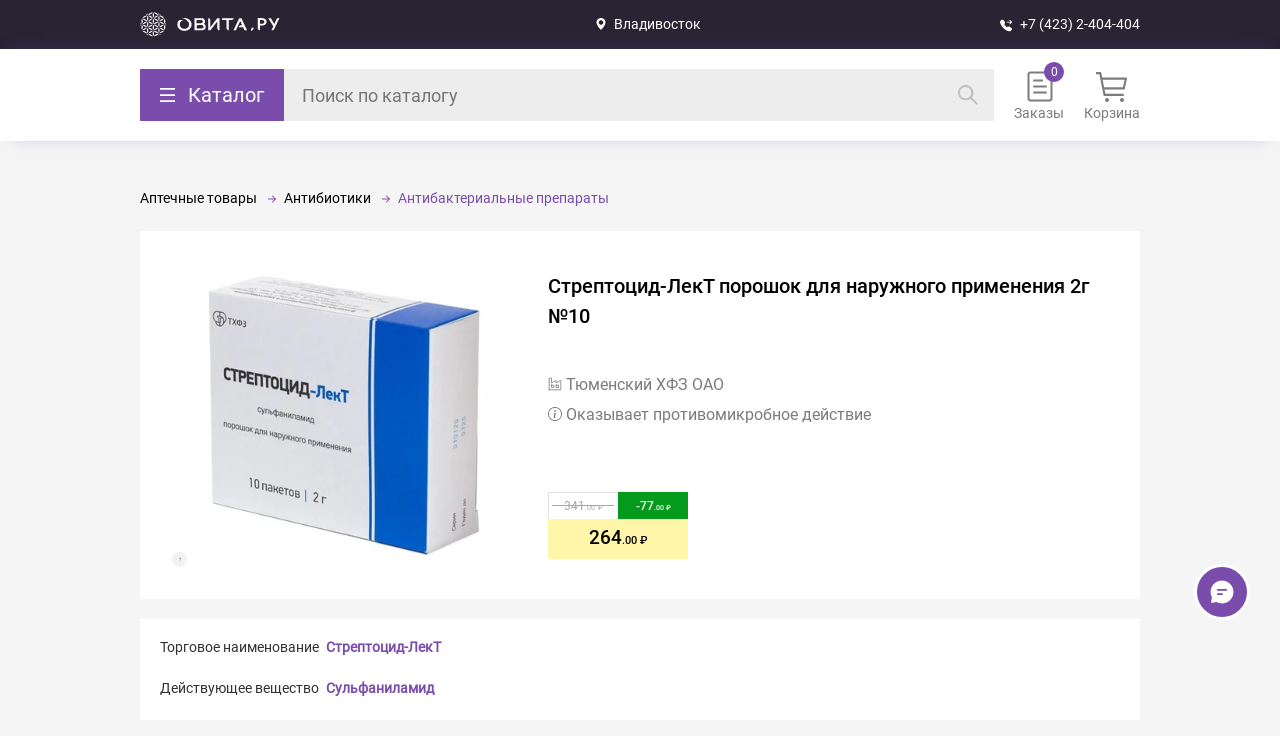

--- FILE ---
content_type: text/html; charset=utf-8
request_url: https://www.google.com/recaptcha/api2/anchor?ar=1&k=6LeuCeYkAAAAAEswvR1GNZCzJyjl0T-UPRcmfekW&co=aHR0cHM6Ly9vdml0YS5ydTo0NDM.&hl=en&v=N67nZn4AqZkNcbeMu4prBgzg&size=normal&anchor-ms=20000&execute-ms=30000&cb=moaaypm9k65e
body_size: 49213
content:
<!DOCTYPE HTML><html dir="ltr" lang="en"><head><meta http-equiv="Content-Type" content="text/html; charset=UTF-8">
<meta http-equiv="X-UA-Compatible" content="IE=edge">
<title>reCAPTCHA</title>
<style type="text/css">
/* cyrillic-ext */
@font-face {
  font-family: 'Roboto';
  font-style: normal;
  font-weight: 400;
  font-stretch: 100%;
  src: url(//fonts.gstatic.com/s/roboto/v48/KFO7CnqEu92Fr1ME7kSn66aGLdTylUAMa3GUBHMdazTgWw.woff2) format('woff2');
  unicode-range: U+0460-052F, U+1C80-1C8A, U+20B4, U+2DE0-2DFF, U+A640-A69F, U+FE2E-FE2F;
}
/* cyrillic */
@font-face {
  font-family: 'Roboto';
  font-style: normal;
  font-weight: 400;
  font-stretch: 100%;
  src: url(//fonts.gstatic.com/s/roboto/v48/KFO7CnqEu92Fr1ME7kSn66aGLdTylUAMa3iUBHMdazTgWw.woff2) format('woff2');
  unicode-range: U+0301, U+0400-045F, U+0490-0491, U+04B0-04B1, U+2116;
}
/* greek-ext */
@font-face {
  font-family: 'Roboto';
  font-style: normal;
  font-weight: 400;
  font-stretch: 100%;
  src: url(//fonts.gstatic.com/s/roboto/v48/KFO7CnqEu92Fr1ME7kSn66aGLdTylUAMa3CUBHMdazTgWw.woff2) format('woff2');
  unicode-range: U+1F00-1FFF;
}
/* greek */
@font-face {
  font-family: 'Roboto';
  font-style: normal;
  font-weight: 400;
  font-stretch: 100%;
  src: url(//fonts.gstatic.com/s/roboto/v48/KFO7CnqEu92Fr1ME7kSn66aGLdTylUAMa3-UBHMdazTgWw.woff2) format('woff2');
  unicode-range: U+0370-0377, U+037A-037F, U+0384-038A, U+038C, U+038E-03A1, U+03A3-03FF;
}
/* math */
@font-face {
  font-family: 'Roboto';
  font-style: normal;
  font-weight: 400;
  font-stretch: 100%;
  src: url(//fonts.gstatic.com/s/roboto/v48/KFO7CnqEu92Fr1ME7kSn66aGLdTylUAMawCUBHMdazTgWw.woff2) format('woff2');
  unicode-range: U+0302-0303, U+0305, U+0307-0308, U+0310, U+0312, U+0315, U+031A, U+0326-0327, U+032C, U+032F-0330, U+0332-0333, U+0338, U+033A, U+0346, U+034D, U+0391-03A1, U+03A3-03A9, U+03B1-03C9, U+03D1, U+03D5-03D6, U+03F0-03F1, U+03F4-03F5, U+2016-2017, U+2034-2038, U+203C, U+2040, U+2043, U+2047, U+2050, U+2057, U+205F, U+2070-2071, U+2074-208E, U+2090-209C, U+20D0-20DC, U+20E1, U+20E5-20EF, U+2100-2112, U+2114-2115, U+2117-2121, U+2123-214F, U+2190, U+2192, U+2194-21AE, U+21B0-21E5, U+21F1-21F2, U+21F4-2211, U+2213-2214, U+2216-22FF, U+2308-230B, U+2310, U+2319, U+231C-2321, U+2336-237A, U+237C, U+2395, U+239B-23B7, U+23D0, U+23DC-23E1, U+2474-2475, U+25AF, U+25B3, U+25B7, U+25BD, U+25C1, U+25CA, U+25CC, U+25FB, U+266D-266F, U+27C0-27FF, U+2900-2AFF, U+2B0E-2B11, U+2B30-2B4C, U+2BFE, U+3030, U+FF5B, U+FF5D, U+1D400-1D7FF, U+1EE00-1EEFF;
}
/* symbols */
@font-face {
  font-family: 'Roboto';
  font-style: normal;
  font-weight: 400;
  font-stretch: 100%;
  src: url(//fonts.gstatic.com/s/roboto/v48/KFO7CnqEu92Fr1ME7kSn66aGLdTylUAMaxKUBHMdazTgWw.woff2) format('woff2');
  unicode-range: U+0001-000C, U+000E-001F, U+007F-009F, U+20DD-20E0, U+20E2-20E4, U+2150-218F, U+2190, U+2192, U+2194-2199, U+21AF, U+21E6-21F0, U+21F3, U+2218-2219, U+2299, U+22C4-22C6, U+2300-243F, U+2440-244A, U+2460-24FF, U+25A0-27BF, U+2800-28FF, U+2921-2922, U+2981, U+29BF, U+29EB, U+2B00-2BFF, U+4DC0-4DFF, U+FFF9-FFFB, U+10140-1018E, U+10190-1019C, U+101A0, U+101D0-101FD, U+102E0-102FB, U+10E60-10E7E, U+1D2C0-1D2D3, U+1D2E0-1D37F, U+1F000-1F0FF, U+1F100-1F1AD, U+1F1E6-1F1FF, U+1F30D-1F30F, U+1F315, U+1F31C, U+1F31E, U+1F320-1F32C, U+1F336, U+1F378, U+1F37D, U+1F382, U+1F393-1F39F, U+1F3A7-1F3A8, U+1F3AC-1F3AF, U+1F3C2, U+1F3C4-1F3C6, U+1F3CA-1F3CE, U+1F3D4-1F3E0, U+1F3ED, U+1F3F1-1F3F3, U+1F3F5-1F3F7, U+1F408, U+1F415, U+1F41F, U+1F426, U+1F43F, U+1F441-1F442, U+1F444, U+1F446-1F449, U+1F44C-1F44E, U+1F453, U+1F46A, U+1F47D, U+1F4A3, U+1F4B0, U+1F4B3, U+1F4B9, U+1F4BB, U+1F4BF, U+1F4C8-1F4CB, U+1F4D6, U+1F4DA, U+1F4DF, U+1F4E3-1F4E6, U+1F4EA-1F4ED, U+1F4F7, U+1F4F9-1F4FB, U+1F4FD-1F4FE, U+1F503, U+1F507-1F50B, U+1F50D, U+1F512-1F513, U+1F53E-1F54A, U+1F54F-1F5FA, U+1F610, U+1F650-1F67F, U+1F687, U+1F68D, U+1F691, U+1F694, U+1F698, U+1F6AD, U+1F6B2, U+1F6B9-1F6BA, U+1F6BC, U+1F6C6-1F6CF, U+1F6D3-1F6D7, U+1F6E0-1F6EA, U+1F6F0-1F6F3, U+1F6F7-1F6FC, U+1F700-1F7FF, U+1F800-1F80B, U+1F810-1F847, U+1F850-1F859, U+1F860-1F887, U+1F890-1F8AD, U+1F8B0-1F8BB, U+1F8C0-1F8C1, U+1F900-1F90B, U+1F93B, U+1F946, U+1F984, U+1F996, U+1F9E9, U+1FA00-1FA6F, U+1FA70-1FA7C, U+1FA80-1FA89, U+1FA8F-1FAC6, U+1FACE-1FADC, U+1FADF-1FAE9, U+1FAF0-1FAF8, U+1FB00-1FBFF;
}
/* vietnamese */
@font-face {
  font-family: 'Roboto';
  font-style: normal;
  font-weight: 400;
  font-stretch: 100%;
  src: url(//fonts.gstatic.com/s/roboto/v48/KFO7CnqEu92Fr1ME7kSn66aGLdTylUAMa3OUBHMdazTgWw.woff2) format('woff2');
  unicode-range: U+0102-0103, U+0110-0111, U+0128-0129, U+0168-0169, U+01A0-01A1, U+01AF-01B0, U+0300-0301, U+0303-0304, U+0308-0309, U+0323, U+0329, U+1EA0-1EF9, U+20AB;
}
/* latin-ext */
@font-face {
  font-family: 'Roboto';
  font-style: normal;
  font-weight: 400;
  font-stretch: 100%;
  src: url(//fonts.gstatic.com/s/roboto/v48/KFO7CnqEu92Fr1ME7kSn66aGLdTylUAMa3KUBHMdazTgWw.woff2) format('woff2');
  unicode-range: U+0100-02BA, U+02BD-02C5, U+02C7-02CC, U+02CE-02D7, U+02DD-02FF, U+0304, U+0308, U+0329, U+1D00-1DBF, U+1E00-1E9F, U+1EF2-1EFF, U+2020, U+20A0-20AB, U+20AD-20C0, U+2113, U+2C60-2C7F, U+A720-A7FF;
}
/* latin */
@font-face {
  font-family: 'Roboto';
  font-style: normal;
  font-weight: 400;
  font-stretch: 100%;
  src: url(//fonts.gstatic.com/s/roboto/v48/KFO7CnqEu92Fr1ME7kSn66aGLdTylUAMa3yUBHMdazQ.woff2) format('woff2');
  unicode-range: U+0000-00FF, U+0131, U+0152-0153, U+02BB-02BC, U+02C6, U+02DA, U+02DC, U+0304, U+0308, U+0329, U+2000-206F, U+20AC, U+2122, U+2191, U+2193, U+2212, U+2215, U+FEFF, U+FFFD;
}
/* cyrillic-ext */
@font-face {
  font-family: 'Roboto';
  font-style: normal;
  font-weight: 500;
  font-stretch: 100%;
  src: url(//fonts.gstatic.com/s/roboto/v48/KFO7CnqEu92Fr1ME7kSn66aGLdTylUAMa3GUBHMdazTgWw.woff2) format('woff2');
  unicode-range: U+0460-052F, U+1C80-1C8A, U+20B4, U+2DE0-2DFF, U+A640-A69F, U+FE2E-FE2F;
}
/* cyrillic */
@font-face {
  font-family: 'Roboto';
  font-style: normal;
  font-weight: 500;
  font-stretch: 100%;
  src: url(//fonts.gstatic.com/s/roboto/v48/KFO7CnqEu92Fr1ME7kSn66aGLdTylUAMa3iUBHMdazTgWw.woff2) format('woff2');
  unicode-range: U+0301, U+0400-045F, U+0490-0491, U+04B0-04B1, U+2116;
}
/* greek-ext */
@font-face {
  font-family: 'Roboto';
  font-style: normal;
  font-weight: 500;
  font-stretch: 100%;
  src: url(//fonts.gstatic.com/s/roboto/v48/KFO7CnqEu92Fr1ME7kSn66aGLdTylUAMa3CUBHMdazTgWw.woff2) format('woff2');
  unicode-range: U+1F00-1FFF;
}
/* greek */
@font-face {
  font-family: 'Roboto';
  font-style: normal;
  font-weight: 500;
  font-stretch: 100%;
  src: url(//fonts.gstatic.com/s/roboto/v48/KFO7CnqEu92Fr1ME7kSn66aGLdTylUAMa3-UBHMdazTgWw.woff2) format('woff2');
  unicode-range: U+0370-0377, U+037A-037F, U+0384-038A, U+038C, U+038E-03A1, U+03A3-03FF;
}
/* math */
@font-face {
  font-family: 'Roboto';
  font-style: normal;
  font-weight: 500;
  font-stretch: 100%;
  src: url(//fonts.gstatic.com/s/roboto/v48/KFO7CnqEu92Fr1ME7kSn66aGLdTylUAMawCUBHMdazTgWw.woff2) format('woff2');
  unicode-range: U+0302-0303, U+0305, U+0307-0308, U+0310, U+0312, U+0315, U+031A, U+0326-0327, U+032C, U+032F-0330, U+0332-0333, U+0338, U+033A, U+0346, U+034D, U+0391-03A1, U+03A3-03A9, U+03B1-03C9, U+03D1, U+03D5-03D6, U+03F0-03F1, U+03F4-03F5, U+2016-2017, U+2034-2038, U+203C, U+2040, U+2043, U+2047, U+2050, U+2057, U+205F, U+2070-2071, U+2074-208E, U+2090-209C, U+20D0-20DC, U+20E1, U+20E5-20EF, U+2100-2112, U+2114-2115, U+2117-2121, U+2123-214F, U+2190, U+2192, U+2194-21AE, U+21B0-21E5, U+21F1-21F2, U+21F4-2211, U+2213-2214, U+2216-22FF, U+2308-230B, U+2310, U+2319, U+231C-2321, U+2336-237A, U+237C, U+2395, U+239B-23B7, U+23D0, U+23DC-23E1, U+2474-2475, U+25AF, U+25B3, U+25B7, U+25BD, U+25C1, U+25CA, U+25CC, U+25FB, U+266D-266F, U+27C0-27FF, U+2900-2AFF, U+2B0E-2B11, U+2B30-2B4C, U+2BFE, U+3030, U+FF5B, U+FF5D, U+1D400-1D7FF, U+1EE00-1EEFF;
}
/* symbols */
@font-face {
  font-family: 'Roboto';
  font-style: normal;
  font-weight: 500;
  font-stretch: 100%;
  src: url(//fonts.gstatic.com/s/roboto/v48/KFO7CnqEu92Fr1ME7kSn66aGLdTylUAMaxKUBHMdazTgWw.woff2) format('woff2');
  unicode-range: U+0001-000C, U+000E-001F, U+007F-009F, U+20DD-20E0, U+20E2-20E4, U+2150-218F, U+2190, U+2192, U+2194-2199, U+21AF, U+21E6-21F0, U+21F3, U+2218-2219, U+2299, U+22C4-22C6, U+2300-243F, U+2440-244A, U+2460-24FF, U+25A0-27BF, U+2800-28FF, U+2921-2922, U+2981, U+29BF, U+29EB, U+2B00-2BFF, U+4DC0-4DFF, U+FFF9-FFFB, U+10140-1018E, U+10190-1019C, U+101A0, U+101D0-101FD, U+102E0-102FB, U+10E60-10E7E, U+1D2C0-1D2D3, U+1D2E0-1D37F, U+1F000-1F0FF, U+1F100-1F1AD, U+1F1E6-1F1FF, U+1F30D-1F30F, U+1F315, U+1F31C, U+1F31E, U+1F320-1F32C, U+1F336, U+1F378, U+1F37D, U+1F382, U+1F393-1F39F, U+1F3A7-1F3A8, U+1F3AC-1F3AF, U+1F3C2, U+1F3C4-1F3C6, U+1F3CA-1F3CE, U+1F3D4-1F3E0, U+1F3ED, U+1F3F1-1F3F3, U+1F3F5-1F3F7, U+1F408, U+1F415, U+1F41F, U+1F426, U+1F43F, U+1F441-1F442, U+1F444, U+1F446-1F449, U+1F44C-1F44E, U+1F453, U+1F46A, U+1F47D, U+1F4A3, U+1F4B0, U+1F4B3, U+1F4B9, U+1F4BB, U+1F4BF, U+1F4C8-1F4CB, U+1F4D6, U+1F4DA, U+1F4DF, U+1F4E3-1F4E6, U+1F4EA-1F4ED, U+1F4F7, U+1F4F9-1F4FB, U+1F4FD-1F4FE, U+1F503, U+1F507-1F50B, U+1F50D, U+1F512-1F513, U+1F53E-1F54A, U+1F54F-1F5FA, U+1F610, U+1F650-1F67F, U+1F687, U+1F68D, U+1F691, U+1F694, U+1F698, U+1F6AD, U+1F6B2, U+1F6B9-1F6BA, U+1F6BC, U+1F6C6-1F6CF, U+1F6D3-1F6D7, U+1F6E0-1F6EA, U+1F6F0-1F6F3, U+1F6F7-1F6FC, U+1F700-1F7FF, U+1F800-1F80B, U+1F810-1F847, U+1F850-1F859, U+1F860-1F887, U+1F890-1F8AD, U+1F8B0-1F8BB, U+1F8C0-1F8C1, U+1F900-1F90B, U+1F93B, U+1F946, U+1F984, U+1F996, U+1F9E9, U+1FA00-1FA6F, U+1FA70-1FA7C, U+1FA80-1FA89, U+1FA8F-1FAC6, U+1FACE-1FADC, U+1FADF-1FAE9, U+1FAF0-1FAF8, U+1FB00-1FBFF;
}
/* vietnamese */
@font-face {
  font-family: 'Roboto';
  font-style: normal;
  font-weight: 500;
  font-stretch: 100%;
  src: url(//fonts.gstatic.com/s/roboto/v48/KFO7CnqEu92Fr1ME7kSn66aGLdTylUAMa3OUBHMdazTgWw.woff2) format('woff2');
  unicode-range: U+0102-0103, U+0110-0111, U+0128-0129, U+0168-0169, U+01A0-01A1, U+01AF-01B0, U+0300-0301, U+0303-0304, U+0308-0309, U+0323, U+0329, U+1EA0-1EF9, U+20AB;
}
/* latin-ext */
@font-face {
  font-family: 'Roboto';
  font-style: normal;
  font-weight: 500;
  font-stretch: 100%;
  src: url(//fonts.gstatic.com/s/roboto/v48/KFO7CnqEu92Fr1ME7kSn66aGLdTylUAMa3KUBHMdazTgWw.woff2) format('woff2');
  unicode-range: U+0100-02BA, U+02BD-02C5, U+02C7-02CC, U+02CE-02D7, U+02DD-02FF, U+0304, U+0308, U+0329, U+1D00-1DBF, U+1E00-1E9F, U+1EF2-1EFF, U+2020, U+20A0-20AB, U+20AD-20C0, U+2113, U+2C60-2C7F, U+A720-A7FF;
}
/* latin */
@font-face {
  font-family: 'Roboto';
  font-style: normal;
  font-weight: 500;
  font-stretch: 100%;
  src: url(//fonts.gstatic.com/s/roboto/v48/KFO7CnqEu92Fr1ME7kSn66aGLdTylUAMa3yUBHMdazQ.woff2) format('woff2');
  unicode-range: U+0000-00FF, U+0131, U+0152-0153, U+02BB-02BC, U+02C6, U+02DA, U+02DC, U+0304, U+0308, U+0329, U+2000-206F, U+20AC, U+2122, U+2191, U+2193, U+2212, U+2215, U+FEFF, U+FFFD;
}
/* cyrillic-ext */
@font-face {
  font-family: 'Roboto';
  font-style: normal;
  font-weight: 900;
  font-stretch: 100%;
  src: url(//fonts.gstatic.com/s/roboto/v48/KFO7CnqEu92Fr1ME7kSn66aGLdTylUAMa3GUBHMdazTgWw.woff2) format('woff2');
  unicode-range: U+0460-052F, U+1C80-1C8A, U+20B4, U+2DE0-2DFF, U+A640-A69F, U+FE2E-FE2F;
}
/* cyrillic */
@font-face {
  font-family: 'Roboto';
  font-style: normal;
  font-weight: 900;
  font-stretch: 100%;
  src: url(//fonts.gstatic.com/s/roboto/v48/KFO7CnqEu92Fr1ME7kSn66aGLdTylUAMa3iUBHMdazTgWw.woff2) format('woff2');
  unicode-range: U+0301, U+0400-045F, U+0490-0491, U+04B0-04B1, U+2116;
}
/* greek-ext */
@font-face {
  font-family: 'Roboto';
  font-style: normal;
  font-weight: 900;
  font-stretch: 100%;
  src: url(//fonts.gstatic.com/s/roboto/v48/KFO7CnqEu92Fr1ME7kSn66aGLdTylUAMa3CUBHMdazTgWw.woff2) format('woff2');
  unicode-range: U+1F00-1FFF;
}
/* greek */
@font-face {
  font-family: 'Roboto';
  font-style: normal;
  font-weight: 900;
  font-stretch: 100%;
  src: url(//fonts.gstatic.com/s/roboto/v48/KFO7CnqEu92Fr1ME7kSn66aGLdTylUAMa3-UBHMdazTgWw.woff2) format('woff2');
  unicode-range: U+0370-0377, U+037A-037F, U+0384-038A, U+038C, U+038E-03A1, U+03A3-03FF;
}
/* math */
@font-face {
  font-family: 'Roboto';
  font-style: normal;
  font-weight: 900;
  font-stretch: 100%;
  src: url(//fonts.gstatic.com/s/roboto/v48/KFO7CnqEu92Fr1ME7kSn66aGLdTylUAMawCUBHMdazTgWw.woff2) format('woff2');
  unicode-range: U+0302-0303, U+0305, U+0307-0308, U+0310, U+0312, U+0315, U+031A, U+0326-0327, U+032C, U+032F-0330, U+0332-0333, U+0338, U+033A, U+0346, U+034D, U+0391-03A1, U+03A3-03A9, U+03B1-03C9, U+03D1, U+03D5-03D6, U+03F0-03F1, U+03F4-03F5, U+2016-2017, U+2034-2038, U+203C, U+2040, U+2043, U+2047, U+2050, U+2057, U+205F, U+2070-2071, U+2074-208E, U+2090-209C, U+20D0-20DC, U+20E1, U+20E5-20EF, U+2100-2112, U+2114-2115, U+2117-2121, U+2123-214F, U+2190, U+2192, U+2194-21AE, U+21B0-21E5, U+21F1-21F2, U+21F4-2211, U+2213-2214, U+2216-22FF, U+2308-230B, U+2310, U+2319, U+231C-2321, U+2336-237A, U+237C, U+2395, U+239B-23B7, U+23D0, U+23DC-23E1, U+2474-2475, U+25AF, U+25B3, U+25B7, U+25BD, U+25C1, U+25CA, U+25CC, U+25FB, U+266D-266F, U+27C0-27FF, U+2900-2AFF, U+2B0E-2B11, U+2B30-2B4C, U+2BFE, U+3030, U+FF5B, U+FF5D, U+1D400-1D7FF, U+1EE00-1EEFF;
}
/* symbols */
@font-face {
  font-family: 'Roboto';
  font-style: normal;
  font-weight: 900;
  font-stretch: 100%;
  src: url(//fonts.gstatic.com/s/roboto/v48/KFO7CnqEu92Fr1ME7kSn66aGLdTylUAMaxKUBHMdazTgWw.woff2) format('woff2');
  unicode-range: U+0001-000C, U+000E-001F, U+007F-009F, U+20DD-20E0, U+20E2-20E4, U+2150-218F, U+2190, U+2192, U+2194-2199, U+21AF, U+21E6-21F0, U+21F3, U+2218-2219, U+2299, U+22C4-22C6, U+2300-243F, U+2440-244A, U+2460-24FF, U+25A0-27BF, U+2800-28FF, U+2921-2922, U+2981, U+29BF, U+29EB, U+2B00-2BFF, U+4DC0-4DFF, U+FFF9-FFFB, U+10140-1018E, U+10190-1019C, U+101A0, U+101D0-101FD, U+102E0-102FB, U+10E60-10E7E, U+1D2C0-1D2D3, U+1D2E0-1D37F, U+1F000-1F0FF, U+1F100-1F1AD, U+1F1E6-1F1FF, U+1F30D-1F30F, U+1F315, U+1F31C, U+1F31E, U+1F320-1F32C, U+1F336, U+1F378, U+1F37D, U+1F382, U+1F393-1F39F, U+1F3A7-1F3A8, U+1F3AC-1F3AF, U+1F3C2, U+1F3C4-1F3C6, U+1F3CA-1F3CE, U+1F3D4-1F3E0, U+1F3ED, U+1F3F1-1F3F3, U+1F3F5-1F3F7, U+1F408, U+1F415, U+1F41F, U+1F426, U+1F43F, U+1F441-1F442, U+1F444, U+1F446-1F449, U+1F44C-1F44E, U+1F453, U+1F46A, U+1F47D, U+1F4A3, U+1F4B0, U+1F4B3, U+1F4B9, U+1F4BB, U+1F4BF, U+1F4C8-1F4CB, U+1F4D6, U+1F4DA, U+1F4DF, U+1F4E3-1F4E6, U+1F4EA-1F4ED, U+1F4F7, U+1F4F9-1F4FB, U+1F4FD-1F4FE, U+1F503, U+1F507-1F50B, U+1F50D, U+1F512-1F513, U+1F53E-1F54A, U+1F54F-1F5FA, U+1F610, U+1F650-1F67F, U+1F687, U+1F68D, U+1F691, U+1F694, U+1F698, U+1F6AD, U+1F6B2, U+1F6B9-1F6BA, U+1F6BC, U+1F6C6-1F6CF, U+1F6D3-1F6D7, U+1F6E0-1F6EA, U+1F6F0-1F6F3, U+1F6F7-1F6FC, U+1F700-1F7FF, U+1F800-1F80B, U+1F810-1F847, U+1F850-1F859, U+1F860-1F887, U+1F890-1F8AD, U+1F8B0-1F8BB, U+1F8C0-1F8C1, U+1F900-1F90B, U+1F93B, U+1F946, U+1F984, U+1F996, U+1F9E9, U+1FA00-1FA6F, U+1FA70-1FA7C, U+1FA80-1FA89, U+1FA8F-1FAC6, U+1FACE-1FADC, U+1FADF-1FAE9, U+1FAF0-1FAF8, U+1FB00-1FBFF;
}
/* vietnamese */
@font-face {
  font-family: 'Roboto';
  font-style: normal;
  font-weight: 900;
  font-stretch: 100%;
  src: url(//fonts.gstatic.com/s/roboto/v48/KFO7CnqEu92Fr1ME7kSn66aGLdTylUAMa3OUBHMdazTgWw.woff2) format('woff2');
  unicode-range: U+0102-0103, U+0110-0111, U+0128-0129, U+0168-0169, U+01A0-01A1, U+01AF-01B0, U+0300-0301, U+0303-0304, U+0308-0309, U+0323, U+0329, U+1EA0-1EF9, U+20AB;
}
/* latin-ext */
@font-face {
  font-family: 'Roboto';
  font-style: normal;
  font-weight: 900;
  font-stretch: 100%;
  src: url(//fonts.gstatic.com/s/roboto/v48/KFO7CnqEu92Fr1ME7kSn66aGLdTylUAMa3KUBHMdazTgWw.woff2) format('woff2');
  unicode-range: U+0100-02BA, U+02BD-02C5, U+02C7-02CC, U+02CE-02D7, U+02DD-02FF, U+0304, U+0308, U+0329, U+1D00-1DBF, U+1E00-1E9F, U+1EF2-1EFF, U+2020, U+20A0-20AB, U+20AD-20C0, U+2113, U+2C60-2C7F, U+A720-A7FF;
}
/* latin */
@font-face {
  font-family: 'Roboto';
  font-style: normal;
  font-weight: 900;
  font-stretch: 100%;
  src: url(//fonts.gstatic.com/s/roboto/v48/KFO7CnqEu92Fr1ME7kSn66aGLdTylUAMa3yUBHMdazQ.woff2) format('woff2');
  unicode-range: U+0000-00FF, U+0131, U+0152-0153, U+02BB-02BC, U+02C6, U+02DA, U+02DC, U+0304, U+0308, U+0329, U+2000-206F, U+20AC, U+2122, U+2191, U+2193, U+2212, U+2215, U+FEFF, U+FFFD;
}

</style>
<link rel="stylesheet" type="text/css" href="https://www.gstatic.com/recaptcha/releases/N67nZn4AqZkNcbeMu4prBgzg/styles__ltr.css">
<script nonce="dTId3xdEyTtFVVLtTVHVVA" type="text/javascript">window['__recaptcha_api'] = 'https://www.google.com/recaptcha/api2/';</script>
<script type="text/javascript" src="https://www.gstatic.com/recaptcha/releases/N67nZn4AqZkNcbeMu4prBgzg/recaptcha__en.js" nonce="dTId3xdEyTtFVVLtTVHVVA">
      
    </script></head>
<body><div id="rc-anchor-alert" class="rc-anchor-alert"></div>
<input type="hidden" id="recaptcha-token" value="[base64]">
<script type="text/javascript" nonce="dTId3xdEyTtFVVLtTVHVVA">
      recaptcha.anchor.Main.init("[\x22ainput\x22,[\x22bgdata\x22,\x22\x22,\[base64]/[base64]/[base64]/[base64]/[base64]/[base64]/KGcoTywyNTMsTy5PKSxVRyhPLEMpKTpnKE8sMjUzLEMpLE8pKSxsKSksTykpfSxieT1mdW5jdGlvbihDLE8sdSxsKXtmb3IobD0odT1SKEMpLDApO08+MDtPLS0pbD1sPDw4fFooQyk7ZyhDLHUsbCl9LFVHPWZ1bmN0aW9uKEMsTyl7Qy5pLmxlbmd0aD4xMDQ/[base64]/[base64]/[base64]/[base64]/[base64]/[base64]/[base64]\\u003d\x22,\[base64]\\u003d\\u003d\x22,\x22aAHCtVRxw47Ct3oYwrMKw4bCpjnDn8Khdx89wrsCwp4qS8O5w7hFw5jDncKGEB84S1oMSygeAwHDnsOLKV1Sw5fDhcO3w4jDk8Oiw69fw7zCj8OXw5bDgMO9KmBpw7dUFsOVw5/[base64]/Ci8OWw6TDrMOAHMKVH8O5w6TCsTfCrMKQw59Mam5uwp7DjsOqWMOJNsKZJMKvwrgaAl4UZwBcQ3/DvBHDiHfCncKbwr/CtHnDgsOYfcKhZ8O9Bxwbwro1JE8Lwrc4wq3Cg8OywrJtR2LDqcO5wpvCrVXDt8Olwp9PeMOwwqJ+GcOMWxXCuQV6wq1lRk/Dkj7CmTnCsMOtP8KmMW7DrMOZwojDjkZVw5bCjcOWwqLCgsOnV8KXDUldLcKPw7hoIhzCpVXCtmbDrcOpN2cmwpl2agFpeMKcwpXCvsOPUVDCnx0tWCw/On/DlXQILDbDjkbDqBpJHF/Cu8O4wpjDqsKIwpTCm3UYw5LCpcKEwpcPDcOqV8Khw4oFw4Rew6HDtsOFwqxiH1NPUcKLWhwCw755wrh5filsew7CulTCn8KXwrJeEi8fwqDCkMOYw4oWw4DCh8OMwocwWsOGTWrDlgQyQHLDiFXDrMO/wq0AwrhMKSF7wofCnhZPR1lQWMORw4jDgwDDkMOAPsOBFRZWeWDCiGDClMOyw7DCtCPClcK/H8KUw6cmw67DpMOIw7xnBcOnFcOYw7rCrCVWJwfDjAPCoG/[base64]/wqpFV8OkwoXClksOwqNqOg9EwprCkkbDu8K5UMOGw4rDiA5xeDLDgRVlTkbDjn1Gw7IafcOPwpVhRsKPwpc/[base64]/WsKaw7bDkD7CosOAwrrCucOgY21gN8KQwpsGwqzCoMKAwpnDvg7DnsKjwpogdMO9wqtcGsKvw5dNGcKZNcK1wolUHsKJFcO7w5/Dq0s3w7V4wq8vwrUNO8OSw5NVw44kw6kWwr3CrMKWwpAcJCzDnsK3w6NUU8Ozw4NGwr0dw53Dq2/Cp1AswqnDicOkwrM9w7k5cMKtfcKEwrbCrCXCrlvDi1fDpMKweMOXWsKEJcKKIcOdw59/w4nCp8K2w4bCn8OfwpvDmsOPQigJw6J8fcOeHzbDvsKQY0jCv0hkVsKdL8ODZ8KEw75ww5ktw6Jxw7lnOHwdbxvDqGA2wrvDn8K4cQjDqF/DisO0wrQ5wqjDomfCrMObTMOHLBU/AcOSe8KKMzHDlX/DqE5oZsKBw7zCiMKjwq7DlAPDkMOAw4/DgmzDrB0Jw5gYw6Uxwo03w6nDhcKAw67DlsKNwrEaRyEMJHnDuMOCwqoJEMKtanovw5ghw6LCuMKDwoQBw7N0wrjCjMOZw7LCscOKw60HIkjComLCgAcQw7Anw6B+w6bDi0QowpEBVsOmccO/wqPDtShzQcKoHMOIwoN8w64Pw7k2w4jDg1wcwo9/[base64]/CvMKWVcKnw6bDuGUQDcKIwrtOwoPChsKZBh/CjMKYw5jCvQc8w7bCmkF6wqkrB8KMw4IbKMOqYsKtfcO8DMOEw6XDizHCjsOFeUYrFnXDm8OpSsKCMHokQwIpw7VSwrdfd8ODw4McRBthJMKIQcOOw4DDiSXCiMOIworCtgbDoArDpMKRIsONwoFNBMKedMKcUjrDpMOlwrXDo2N7wqPDo8KqWBrDn8KUwo/[base64]/CssOQK0dNKgjCq0wuwo99QhzCp8OmUxoaasKrw65CwqjCjhrDlsKKw41bw5/DjMOvwrpMFcO/wq57w6rCqcOwRBXClQ3DkcOtwoNLVQzCp8OgOg3DuMOUTcKAQDhIbcKowoPDscKxMVHDvcOwwqwCeWvDrcK2LArClMKRYwLDo8KzwpZ0wrnDpE/[base64]/DpMKUREUZwp3DiMOVw4TDqDoSMcKIwoJ5w4AxBcOpEcOTSMKXwp1JFcOcRMKOfMOhwozCpMKOQzMuXD9/Cid9wp9MwrLDgcKpWMOZTi7DicKZfE4DecOdQMO8w57Cq8KERDVQw4LDrS/Dq2/CksOgwr3DkTVKw68FATvCgEbDpcKfwrh1AA4iODvDqUbCry/[base64]/dULDr8OVfUctwpsfDsOeNMKQw4Jyw4EbAcKew4RdwqxiwoXDuMOWfS4hHcKueDvCr1fCv8OBwrJGwrMvwpsQw7rDksOfwoLCn17DrlbDqcK/acOOPTFYFDjDuhPDh8OIHHlNZAZYOX/CuDtrJ2oMw5fCqMKNC8K4PyEVw4nDr3zDlyrCpsK6w6rCn00hRcOpwqknDcKKTSvCuEvDqsKrw7Z+wpfDhkzCpMKIahVcw6TDvMO5OsOsGcOhwp/Dtl7CuWgOX2nCi8OSwpLDuMKGH1zDl8OAwonCi2pQW0XClMOmMMKxImvDvcOHA8OUambDi8OAGMK7Yg7DpsKiMcOGw4I1w7JZwp3ClMOsGsK8w44mw5Bkb07Cq8OqacKAwqzCl8O9woJtw5XCrsOhf08cwp3DhcKmwp94w7/DgcKFw4Mxwo/Cm3rDkT1GcgBBw7sewq7Cl1vCoiPCgkZpdmkETcOdEMOXwoDCphPDrynCrsOnV18Pb8OPfXIaw7YVBHJGwoNmwpLChcOHwrbDiMODXwJww7/CtsO3w7NfAcKvAi/Ch8Kkw54Zw5J8ViHCgcKlOh5DczTDkw3CmiYew4IVwqIyYMOJwo5QT8OXw4oEc8KGw7k6Ogg6ES5tw5DCow8SKn/ChGY5PcKFUAovJ0RzUhBhM8O6w5jCqcK3w51zw7lYfsK5OsOQwqZewqbDg8O/MQUMKynDmMOOw7tUcMOGwqbChUhzw4/[base64]/[base64]/CjzTDtcOrw4pyGsO5dMO+ZB7CrR/CssKzZkbDrsKuGcKURGPDusOWIjo6w5DDksK0fsOcOh7ClSHDkMKRwo/DmV0YWHMhwq47wqYzw7LCplnDpsKwwojDpwYQLzgVwp0mFQwQUhnCssOxFsKYF0U0HhLCiMKrfEbDocKzSkLDuMO0IcOtw50LwqAsaDnCmsKdwqPChsOGw43DosOAw4zDh8OuwonCvMOZFsO1bAzDl0zCv8OmfMOJwpEtVxVPN2/[base64]/CvHbDtBYQU8ONGsKLd8K8wosiwqfDojg1L8Oow5/[base64]/wo0NAz7DsXvDmsObecOgdSTDjDUfw4ZzF2PDjcKJAsKxHB91bsKVT0oIwoNvw5/CgMOYEBrCt1kaw6PDtMOPw6AewpHDt8Owwp/DnX3DgwhPwrHCgcO4woUaCXxmw7FowpoAw7zCoHBmd17DiArDlylTPQIxdcOZRXw8wrhrf1puQj3DmGQLwpnDpsK1w5orFSDDl1Bgwo03w4PDtQFpW8KARxxTwpJKE8Obw5wMw43CpFcPwrTDnMKAEi/[base64]/[base64]/ChMKfR8O4w4zDg2pvaUrCn3PDuMKRR2fDmcO3UCZUPMORwqUtG0fDh3nCiDbDkMKyF3zCt8OwwqglEzgkKkXDtyzCssO+Jh9iw5p9eSHDjMK9w6hhwogif8KowogjwrDDg8K1wpkqLQNIRR7ChcKSHz/Dl8KJw5/Cr8ODwo5ACcO+SFlcXhjDvcOVwpJXEXrCucKiwqhDZgFCwpYxCGrDlwzCtmNPw4rDvE/DocKWXMK4wowpw5EURmMNfQUkw5jDnhYSw5bChhPDjBttZWjClcKzVh3Cj8KyZsKgwrwFw5bDhEpgwp4Sw5F9w7/CpsOBJErCocKaw5zDmB/DtcORw5rDrsKqBMKOw73DiD02L8KUwoxzBH0iwoXDhGfDpicBVn3Chw3CoGYBL8OZIzI/wrU/w7dMwqHCrxLDiSTCucOpSlB2TcOfWA/[base64]/Du8OawocZw4/DjMKrEMKxEsOSDhTCgTIiw4PCocOTwpXDncOQMsOTIQc7wopmBWjDosOBwpdgw67DqHfCpWnCrcKTXsOIw5wnw7BrWGjCglHDhy9jYB/ClF3DsMKdXRrDgkdaw6bDg8ODwqvCjF10wr95BUnCnQlzw4rCicOnAcOxRQE2HGHClAfCt8K3wo/Do8KywqDDksO6wqVBw4bCp8OUdxgawrJBwqzCuHbDu8K8w4hndcOWw64tDcKFw6VTw6VaC3fDmMKnHsOEVsOHwrnDm8OZwpEvIWQ4w6fCvXxbaSfCg8ODHwBpwrnDgMK/wrU+SsO3EF5HE8OAXsO9wrjCvcKJK8KiwrrDgsOpQcKNOsOsZwtjwrQIJxwDX8OAAwNuVizDqMKgw50gRjdzB8OxwpvCozE6cQV6HsOpw6/CocOzw7TDqcKELMKhw5TDpcKzRkvClcOXw6bDn8KKw59UYcOkwonCmCvDhxPChcO8w5nDvW3CuVgeWnY2w7RHNMOCCMKuw7t/w545wozDksKAw4Iuw57Dklslw4IVQMKlHDXDl3pVw4tDwqZfSwLDuiQzwqxVTMOfwo0bOsOGwrkDw5loYsKefS4YY8K1CsKlXGQdw61jRX3DhMO3LcKRw77DqizCoH/[base64]/CncORw4XDrgLCpAHCs3tcRQk2w5fCoxkcwoPCmcOFwq/DnmQKwosvLg3CiB1CwoDDtsO3DXPDiMKzaknCmEXCgsOcwqHDo8K2wqDDucKbTWrChMK/OgYrIcK4wofDmjsifnoQNsKAIsK9SlXCjmDDvMO7YTjCssKBGMOUW8K4wpdMB8KmZsOiMidJSMKnwq5IEUHDlcOzCcKZO8ORDjTDlcO8w4nDs8OoMnnCtRBNw4YiwrfDnsKFw7FOwqhUw6nCh8OBwpcQw44Gw6I+w6rCg8KmwpXDiAzCisKlJj3Dpz/CrRrDuxXCk8OADcOXIsONw5HDqsKnYQ/[base64]/w6F2w7gyw57Dr05rcMKjwqbDoMONw501wrnClQnDqsOnQMOgJ1QmL2bCssOSwoLDlsKpwoTCtjPDimAKwrUXWsK9wqzDvzTCq8KaY8KJRTTDsMOcfHZ7wr7DrsK2YEPCgE4bwpDDk0kOBllbG2tIwrRtfxtaw5nCshJSV2PDhXzCgMOVwohPw7LDocOHGcOCwpswwq/[base64]/CvXtUL35awrbCiU/[base64]/CgRQ3bnfDs8K5wqXDoMKcw67CrCQ6LGEawo8Hw7HCol9XLX7Dq1fDhcOfw6LDsgnCh8OOK3vCicKEQRbClMOywpI6JcOhw5bCn13Co8OgM8KUYsKJwprDkFHCnMKNWcOVw6nDlwlzw7NrfMO9wrvDrhk4wqYYw7vCmB/Dkn85w7rCuXnCgAMCC8KeJRDCp0V6O8KCGSsIGcKcPMKGVy/CpRzDjMKZaVlHw5F0wrsZBcKaw5HCq8OHZk/Cj8OJw4ATw7Q3wqJoRBjCicObwqRdwp/Dij/[base64]/Y8KTwrTCv8KkRsObScKzOsKOw61/TcOlIsOMF8OSTDzCqGbChzXCjcO4ZkTCg8OkXwzDvcOBFsOQa8OFAMKnwprDnmzCu8OkwqMiT8KmbMO8RE8Ac8K7w73CkMK/wqYBwoTDtj3CvcO0ZzjDmcKXeUd6wqnDh8KZwoc3wpvCmADDmMOQw75AwpTCi8KjF8K7w50+XmY6BVXDrsKHBsKqwprDo2rCh8KgwrnCosKfwpTCljACAnrCkATClmgAIixqwq8LdMOCExN2w47CpgvDhHnCmMKRKsKbwpAcAsOwwqPCvl7DpQocw5TCtMKnXlEuwo/Cim9xfsO6GEzCnMOJH8KWw5glwqNXw5kpw4jDomHCsMKZw6F7w7XCscKwwpRnfzDCiBXCsMOGw5x7w5/Cjk/CoMOxwp/[base64]/[base64]/GHBKw4Fww450woUENlYIwovDtsKtGcOww4jCllNMwqR/AmlhwpPDjsOBw6BEw4DChgQzwpzDnApITsOXVcO5w7/[base64]/SWgjwrTDpS9cw7ckKy4zFlpcFsKqSn8iwrI9wrPCrAcOSCLCixDCtMOjd3YAw6JhwopHbMO2FUhsw6zDhsKaw6cpw6jDmmXCv8OcIwsYTjUSw5Jgd8KRw5/[base64]/CvErCvmnCji7DisO7wqMnw5LClyHDiBJow5N4wpzDiMOowoU0SG3Ci8KhcRstRn9Pw60zGVPDpsOHWMKXWEQRwohKwodAA8OKRcOpw5HDosKCw4HDnH0kQcOJRH7CnlQLCS0/w5V9RWRVSMK4bjpedUteeE9zYD8cFcOdJw0Cwo3Do3HDqcK8w5Ijw7zDvhvDm3x/YMKmw5zCmVk2D8KmNljCmMOqw5wgw5fCiHMFwrLCmcOYw4LDosOFb8KewoPCnWA0H8OEwrBpwpoHwqlsKk42N0sCEsKKwpPDrcK6PsOnwqzCn0MDw6fCj2o+wpl2wpcbw5MhesOjGcOwwpw5bsKUw7ZGFQl6w7N1SwFqwqsUfsOswp/[base64]/[base64]/[base64]/[base64]/[base64]/[base64]/CtsOPQkJswo/CtyrDhVQZw6RVwq/CscOZwqFAVcKkIsObfMO2w6ILwojCtxMMCsKMA8KEw7vCmMK0wqnDiMKjccKiw6LDnMOLwonCisOow705wqdCUykUbMK2w7vDq8OXHlJ0AV9cw6AkGyfCk8O5J8KBw4fChcOsw4TDhcOgGsKVBgPDo8OLOsOlWgXDjMK/[base64]/wrPDl8K/w73Dkx3ClTEfMRpjE8OPeiLDhnEWw7XCp8OadsOvw4BOB8K+wqnCt8OIwrMlw5/[base64]/CvFskwr9bwrJKQyzDlsKaJEgICiBhw7zDpT1cwpLDlcKjQCfCo8Kpw7bDkkvDulfCksKLwp/[base64]/w4YQccOBw5tJOiPDi0/ChEPCsFTCryUQalfDrcO/w4jDi8K/[base64]/Cv8O5N8KZYhHDksOLdHXCqlwOwoXCoD9PwrFvw6c6Sm/Dp15Jw5JZwqI0wopmw4N7wohHNEzCgxPCt8KDw5/Co8Kdw6ktw79lwqRmwpnCvcOJIzNNw6g/wqEWwqjClyvDi8OlZMKeKl3Cn3lkcMOae2FaVsOywrLDugPCijcMw6U1wqrDjcK3w44jQcKbw7slw5p2EjASw6FoJEE5w7fDiQ/[base64]/CsANzwrh+asKoUHcFH8KKwoPDlx/[base64]/[base64]/[base64]/CoiYOwobDlA8pE8OIfwklKMO5G1M4wpk0w7VlHyXDnATCqcOMw4YYw4fDksORwpdrw5Few6EFwprCt8OOTsOSMyt/[base64]/Dgx9rFEc9YcKhcxMBwpZ3wrbDsFgQw67Dt8K+wpvCgiEZVcO6wrjDtcO7wo91wp4VJkA4QBrCiiLCpDbDg2PDr8OHG8KCw4zDkQrCkCMjw6seK8KLGnDCn8KDw6XCnsKvK8KCeQQ0wpl7wppgw40zwodFbcK5FA8XLyg/SMKLEFTCosKMw6kHwpfDng94w6QDwr0rwrNSTUpvYEVzAcOgZCvCmFzDo8KEeSpzw6nDucO4w5U9wpjDrk0JbSMswqXCu8KYDsOmEsKJw6pBYxDCvx/Ctkt1w7ZSD8KIwpTDksOOMMK1birDisO2YcO6KsK5NRXCtMK1w4jDuh/DkSkjwohySsK6wpwUw4nCtcK0MiTCoMOIwqcjDwxEw48ySDluw704csO/wozChsO0YWBoSV/DnMOdwpvDoEjCo8OwV8KuK1HDn8KYCGjClBNMJQdFacKpwq/Du8KBwqzDnBo8MsO4Dg3CjisQw5ZIwrPCrsONVxcjZ8KNaMOfKg/[base64]/DjF0yecK1RhMSZ23ChUHDgC5YwqBmw7XDuMO0fsKrVGhFVcOmI8OSwrsCwq9SBxzDjj5gPsKYVnPCiS/[base64]/[base64]/Dt3FCUMKVXiPDlBAoJsOewpvCpsOBwr/CnMOBLxjDuMKlw4sMwpXDonbDgRkMwpDDpVk7wq/Cm8OHWsKcwpXDkcOACDolw47Cu0I6EMO0wowPTsOqw4kbfVNWPsKbU8KEF1rCoRkqwqJNw7DCpMKfwqw5FsOjw6HCt8KbwrTDo1XDrGt/wpTCjsOFwrnDrcOwccKUwosNA3NqU8OSw6TCvDglYBjCu8KnH3VFwo3DrztowpFvQsKXMMKQRcO8TRkJMsO6w4nCv0pgw50TN8K5wq8Sdg3CrcObwp3DvsOgb8KYKGzDknUowq07wpERAy3DnMKrOcKXwoYucsOmMFTCjcO2w73CiBAvwr9vA8K1w6lBZsKzNFpzw6p/wpXCj8OXwoU/wq0xw5cVV1rCssKywr7DgMOqwqYPKsO7wrzDuHEiwrPDksOpwqzCnnQrFMKSwrgnIhhJKcOyw4/DisKIwphNZh0sw7gmw7HCmEXCoTh/YcOBw4bCly/DjcK/[base64]/CknEqF8ObUk3CrX4Kw4DDiT7Dr3luRMObw7Esw5PDuUVgNATDkMOyw4gZBcKXw7HDpMOresONwpYgRz3CnUnDtxxDw6zCgmdPG8KlMHvDkS9Zw7xdWsOiIMO7aMKLBRldw6lrw5BPwrcMw6JHw6fCkRMXfVkrHMKawq1/[base64]/[base64]/DmcOpZMK4FsOYw6ZOwpLDnMKDwql2w6TCiAtBEMKZOMKASW3CtcO8O2PCjcOMw6Mow4llw6MVOsKJQMKIw7w8w7nCpF3DssKvwrvCpsOrLTY6w5AsX8KDUsKzB8KbTMOGbyfCpTslwqvDnsOlwoTCvW5IT8KlAh0RBcONw55lw4FzPX/CiAJNw5Isw63CqcKRw7AqKcOlwonCssOcMUrCvsKnw5Myw4Fxw4wEJcKlw7Nww4R6BBjDgBPCtcKIw4smw44rw4XCt8KhOsK1UgTDuMO+KcOWIHjCusKXDyjDkldHJz/CpRrDg3k/XcO9OcKjwqbCqMKUU8K0wqgXwrUZUEVKwpIYw7DCvsODRMKpw6pmwoATNMKwwrvCo8OKw6oVA8KXwrl+w4zCpB/CsMORw7vDhsKEwoJTHMK6dcKrw7bDmivCjsKTwpUeMVY+f3jDqsO+QFh0KMKCCjTCk8ONwqDCrhI2w5LDhV7CuVzChUURLsKKwozDrnV1wpLCvC1ZwrzDpmDCmsKvG2ciwozCqcKjw7vDpXXCocOMGcOWZiAJSjpeFsO9wqXDkWFlQwHDrMO9wpjDt8KQP8KGw6VVWz/CssO8UC4CwpDCisO7w4cpw6sGw5nDm8OPUUQ9SsOLA8O1wo3CuMOKfsKBw7YuCsKvwoDDkhdgdsKMWsORKMOSE8KMdgLDrsOKeHtqKhFGwr1mXgZ+PsKtw5dHTglCw4knw6XCvFzDnk9TwqBJcCzCscK0wqEsT8OYwpU1w6/DlVPCpBJII13DlMK7FMO5PlvDuEfDsRApw7bCgVlmMMK8wppiS27DucO4wp3DoMOzw4vCpMOlWsOfD8KOUsOmacOuwoJ3dMKKVxcAwpfDvFHDq8KxZ8Ofw7IeUsO5XcOtwrZQwq4JwqfCkMOIQyzDgWXDjEEww7HCsWPCs8O/[base64]/CskRrwp5PZMO4fcK5a8K0XFXDohRDL3olGMOGLgMYw4zCnG/[base64]/Dg1xRwq/DtcKdwoLDrcKMw5lsNMKqw4o0LsKeKAMHwp/DlnYLHQV9MDPDuhfCoSRlIyHDtMO0wqRKVsKJexVNw7dCZMOMwpd2w4XCoiU1e8OXwr0kVMK7woVYZ11BwpsnwqgLw6vDsMK6wpPDvUlSw7IAw5TDogsaTcO1wr4sAcKxIxXDpBrDsBkPJcKPHk/[base64]/DssKuV8OdwqjCm8OfwpZxGBLDksObKMObwq3CucKtFsKjUA59OE3DvcORG8O0QHQkw7Nbw5PDqTZkw4vDvsOtwrgQwpVzZEQ5XRpawqgyw4rCo0IlcMKgw7rCv3EwBxvChAJnEsKQQcO8XRjDs8O5wrAcMcKLCiN/w748w7fDu8OsER/Do2XDhcK1N00iw53CgcKsw7vCkMOQwrvCnlkSwpXChwfChcODHDxzQCktwpDCjcK3w63Cr8KewpIFdV0gdVkswrXCrWfDkFLCjsOaw53DtMKRb0/[base64]/dzXDv1jDgsK7w4EpKcKww7TDnXLCt8K5cyF3SMKaYcOZwqPDrcKDwpkxwrfDpkA8w4bDisKtw5lePcOkeMKfTmTCuMOzF8K8wookLEsMHMKHw7ZNw6EhPMKwc8KWw6/CoVbCvsK9U8KlWyjDhMK9O8K2NsKdw71uwrTDl8OXShcmTMO5aAdcw5Jgw4sIRigNbMOFTh9OW8KyOzzDmDTClsOtw5pZw7PDmsKvw4LClMKgWlIpw6xgSMKsBxzDm8KGwoh3cwM7wojCuCTDtTMKL8Kfwp5SwqEUZcKgRMO2woDDmEkHeCdQS2/DqlDCulTCkMOBwpnDocKnAcO1J3BRwqfCnS91OsKWw4zDlURxchjCuFVXw752LsK0WRfDh8OlUMKaZWYnTQEYYcOhL3TDjsOuwrIaTFwCwpjDuX5AwrvCt8KLQgdJTQB6wpBnwrDDicKYwpTCqwLDqcOZMcOnwpfCng7Dk3HDnxhNc8OWQy/DhcOucMOiwpBIwrbCjmDCtcO7wqV7wr5Iw6TChX9QVcOhFGskw6lbw7NBw7rCsBIMMMKGwqZ9w67DqcKiw4vDiiYlDl3Dv8K4wrk6w4fDmidESMOeB8OYw5MHw7MFPAXDpsOpwqPDsj9AwoHCh0IqwrXDtEw8wq3DlEdWw4N2NC/Cqk/[base64]/Dk8Ocw4jDtWVedyR/wpVmWAjDmMOBwpQfw6l5w6EawqbCsMKtFBo9wr4pw7bCt0TDl8OcM8OLOsO7wrnCmsKPYFAdwq87XjQNIMKOw5bCsRHCisKNwrUMCsKwM0Fkw4/DllDCuSnClj/DkMOmwrZiCMOBwoTCjMOtVMKUwrkaw4rCmDPDkMOeWcKOwo4Cwr9Mf1cwwr/DlMOBUn8cwrB5w7rDul8Dw6sMLhMIw6sIw4HDh8OyOWIDGCzDq8O+w6BNdsKow5fDpsOWSsOgWMOTBMOrYRbCj8OowqTDo8O1dBwwSAzCiW52wqXCgCDCi8OiCMKfBcODUGdaecOkwoXDq8Kiw7Z+CcKHIMKzK8K6N8K1wpIdwqkww5fDlW4pwqfDg1hZwq3CrHVFw4/[base64]/Dh8O1w6V8wqHCsMOkw4PDk0fCqz0JShnDhEd4VDNZfsKefsOEw5Ugwp1yw4PDrBsZw68pwp7DnVfChsKSwr7Dv8KxDMOwwrt7wqpnblNmBMO0wpQlw4/Cp8O5wp/[base64]/w713w4zCi8KPw7YYBFvCgEfCsktrw7MWwrAGPwcmw4RtQzfDkSEnw4jDp8KrfzhKwpBPw6k0wpjDmUPCngbCi8Kbw4PDusK9di1+N8Osw6vDo3LCpnMEdsKPBcOBw5VXH8Olw4fDjMK5wobDgMKyNUlBNDjCkFrDr8OPwoXCslYPwp/[base64]/TMOuw4NVwrcEHMO6w5rDusOsRMKrwq9MRC/Dl1geRMKDY0LCsyEIw4fCjko4wqZWJ8KqPWPCqCrDscOdcXbChnMhw4lMX8OmCcKsL2kGShbCmz/Cg8KLbX/CglnDoUYGMsKMw7JBw5TCt8KaX3BcAGtNNMOuw43DrsOTwrHDgm9IwqdCfnXClMOsD1PDhMOtwpYYLcO5woTCnx8kRMKkGVvCqzvCm8KZdB1Cw7E8f2vDtDEJwoXCsA7CpmJaw7hbw6/Dtj0vDMO/dcKbwqAFwqMUwqAcwprCjMKOwobDmhzDusOpBCPDosOOUcKda0jDiTMXwpsmC8KYw67CuMODw5xjwqV0wrgUZRrDtmLDoCcTw4jDncOjQMOOA0cJwr4hw6TCqMKYw7/DgMKcwr/Cm8Ksw5gpw6gCWnYwwroJNMOQw5jDkFNXMBBRfsOYwpfDl8OuIEDDsx7DhSp6IsKjw4bDvsKjwo/CjG82w5/CqMOgMcOTwqoFLCPClMO+PCUCw6DDsRjDvz0KwppkAWhcSWXDqFrChsKiDTLDk8KWwrw4WsOewo7DgMO/w4PCi8K4wrTCi07CpF/Du8K6V1/[base64]/wrPCmMOZw7YowpjCsWtUDMOxBBnCpcOHQChjwrFOw6FYHsOlw6Anw6AOwo7CjkTDtMKSXsKqwpVuwr97w63CpScrw4PCsFPCnsOHw7lwbANIwq7DiEFdwoxzM8Onw5nDq0g4w7jCmsKxJMKzWifCgQjDtHJlwrkvw5dkM8KGRkxnw7/Cp8ONwrPCsMOmwq7DisKcM8KKOMOdwojCqcK+wqnDicKzEMOIwrMfwolDasO3w5vDtMO0wp3Dv8Kcw4HCiyJFwqnCmkJnGS7CkQ/CrDUzwqHCh8OdQ8Ofwp3DqsKOw5YwR0vDkAbDu8Kww7TCqz08wpYmc8OTw5TCrcKsw7/CrMKIHsOcGsKywoTDjcOqw5TCuDTCtAQcw77CmkvCrk1Zwp3CnC1cwojDq3h2woDCh0vDik3Dv8KrKsO1GsK9RMKrw4MqwprDl3TCgsOvwr4vw6cbGC8twqp5MnRxw4A8wp8Vw4Ezw4bDhMOwMsOzwqDDocKrHMOONERNFcKyCTDDn2bDhg/Cn8OLKMOqCMK6wrU7w7DDrmzCqsO0wp3Ds8KxeEhAw6oiwr3DksKLw7gBNW49H8KpVhPCtcOcTE7DmMKBZcKnB1nDsRlPaMKFw7DChgDDrsOtDUUBwoAmwqclwqJXIQIOwo98w7nCl3dQDMKSbcK7w5QYQH0/XGrCiBp6woXDtDzDj8KTT3vDosOwKcO9wo/[base64]/wrzCqsKNw7jCtsO6w75dBSAjGnA+dTbCvsOrHWRSw43CkiHCrHscwq88wrF+wqfDmMOvw6AHw7TCmsO5wozDvRXDrx/CsTALwodLIknCoMOLwpXCpMKxw7/[base64]/DgsK/w5cRw6hKwoXDkR8aZyTDrsKDwqzDhRFNSMOBwqvCucKee3XDmMOKw6YSeMKiw5cTOMKKwoppGsOuChvCsMKxDMO/R27CvF03wq0GU1nCvMOZwr/DjsOGw4nDmMOnP1wBwoHDn8Kuw4AIdWDDsMOES2HDocOgcmDDmcO8w5oqRMOpbMKTwrELX2vDlMKRw4bDogvCucKaw4jDtFLDs8ONwrwrTQRnCnJ1w7jDi8OEOG/DmEtAUsO8wqs5w7UQwqN3P0XCocKLJQ/CusKgGcONw5LCrgRYw5DDv0lHw6AywrTDnSTCncOUw5BrSsKqwrvCosKKw5rDqcKawqxnESPCojxcfcOqwp7ClcKmw7bDsMKlw7fCksKdPsO7Rw/ClMOVwqxZJXxpYsOtFGrDnMK8woTCmcOoU8KOwrLDqEXCkMKGw73DjhYlwpjCqMKuYcKNDMOIAVpJFcKsXT5/NS7Cgmt0w7VnIQAiLsOYw5jDimzDpFnDncOGDcOQasOCwqXCv8KuwpnChXQIw75rwq53ZilPwojDp8KdZEA/fsKOwrRjXMK4wr3CgiDDhcKYLMKMdcKcbcKWUsOFw7lIwqZVw7YQw6A0wpQVch/[base64]/[base64]/Ch8KjwqXDsy9ZwqZ/[base64]/[base64]/CoMOXaMKSw63CkTA5YwXCqFHDr0XCksK8wp9iw6QzwocqA8K/w71nw7B2Pl/Co8OvwrvClMOAwpjDpMOEwrHDnFzCgcKvw65Nw6wsw5DDr0zCrDzCjSYAS8Odw4lqwrDCjhfDvmTCgRYDEG/CiW7DvGEuw7g+fmLCncO5w5/DqsO4wqdDJsOnDcOIMsOYDcOmw5NlwoM/[base64]/MHQlZhPDn8OMa8OBwr8SUlsPWEjDhcK8Zhw7ah9xecOxCsOVNRJgBC7CksONDsKTbXdrURlYQXAswrPDjxRkDsKxw7HCjirCjgB3w4AYw7MLElZdw5DCg1vCsQrDvMK+w49iw4YUWsO/[base64]/Drj/DhSrDhcOBw7hywqpvw4HCsMKywpvCpsKBf3nDiMKjw5JDCgEUwoc6GMOXKMKtCMKXwpZMwpfDvsOAw5pxVsKiw6PDlR84wpjClsOkB8Kyw64dK8OdU8K3XMOHa8O2wp3DrXbCtMO/EcKnW0bChF7DlgswwptFw5DCrkTCp23Ct8KSXcOrdAbDq8O/e8KpaMOLcSzCo8Opwp7DmnJWJcOVE8Ksw6TDmh3CjsOMwr7CjcKaXcKcw7DCoMKow4HDtApMMMKEbMOqIgkLZMOMZiTDvRHDisKBXsKURcKqwqnCs8KhIjPCi8K/wqnCtgZFw6jCu2MwTMOWdytHwo/DkjvDo8Oow5nCksO9w4x5MMKYwp/DuMKYSMOtw74fw5jDgMKIwo7DgMKZKhVmwo1UdCnDhQXClC3ClQfDtF/Ds8OBQRUDw5XCr3DDuFMqcwbCtMOnEMOowr7CscK6HcOEw73DusO5w7tMaG0BS01sfQAzw6nCicOUwq7DqmUsQBUgwo/ChHllXcOmckdjRsO8IGwtWgDCu8Okw6gtLm/CrEbDm2HCnMOcZsKww6U3RcKYwrXCo3DDlUbCtwfCvMOPLnpjwq4jwrbDpAbDnSRfwoVMKiorZMKaMsOzw5HCmMO4OXnDrsK3YcO/wrILbcKrw6I2w5/DsQoDScKJRAoEb8OMwpYhw73CnSHCt3AINF7ClcKRw4U3woTChV3DlMKHwrRKwr1gIy/CjhRBwofCiMKpNMKrw4VJw7ZPJsO+eGsiw6fCnALDpMOvw4coZFEKegHClGDCtQo/w6zDgzvCocOOWh3CrcKLUiDCpcKbDB5jwr/DosOzwoPDkMO7BnFfScKbw6RUOltSwoQ7AsK3bsKww65eIsK0CD0XW8O1HMKww5/CmMO/[base64]/cDcDGg\\u003d\\u003d\x22],null,[\x22conf\x22,null,\x226LeuCeYkAAAAAEswvR1GNZCzJyjl0T-UPRcmfekW\x22,0,null,null,null,1,[21,125,63,73,95,87,41,43,42,83,102,105,109,121],[7059694,969],0,null,null,null,null,0,null,0,1,700,1,null,0,\[base64]/76lBhnEnQkZnOKMAhmv8xEZ\x22,0,1,null,null,1,null,0,0,null,null,null,0],\x22https://ovita.ru:443\x22,null,[1,1,1],null,null,null,0,3600,[\x22https://www.google.com/intl/en/policies/privacy/\x22,\x22https://www.google.com/intl/en/policies/terms/\x22],\x22FRG/8vKfO7CLY4X5HAl4JTqFkehLIzgzh6O9pbTn69I\\u003d\x22,0,0,null,1,1769762094765,0,0,[15,210],null,[199],\x22RC-S24NeKMensjoQg\x22,null,null,null,null,null,\x220dAFcWeA5D989jQ6rbWcTFONSKbaDD_mpQTx2ikrvpYoie5iIBXPSciLkNw49-sDBm5baKUK_4WyMKIN0cPHZQ1qA7Ww4RkWUTvg\x22,1769844894675]");
    </script></body></html>

--- FILE ---
content_type: text/css
request_url: https://ovita.ru/local/templates/ovita_2.0/ovita.css?1766030555
body_size: 15956
content:
@charset "utf-8";

/*@font-face {*/
/*    font-family: "Circe-Regular";*/
/*    src: url("/local/fonts/circe/regular.woff2") format("woff2"), url("/local/fonts/circe/regular.woff") format("woff");*/
/*    font-display: swap;*/
/*}*/

@font-face {
    font-family: "Roboto-Regular";
    src: url("/local/fonts/roboto/Roboto-Regular.woff2") format("woff2"), url("/local/fonts/roboto/Roboto-Regular.woff") format("woff");
    font-display: swap;
}

@font-face {
    font-family: "Roboto-Medium";
    src: url("/local/fonts/roboto/Roboto-Medium.woff2") format("woff2"), url("/local/fonts/roboto/Roboto-Medium.woff") format("woff");
    font-display: swap;
}

@font-face {
    font-family: "Roboto-Italic";
    src: url("/local/fonts/roboto/Roboto-Italic.woff2") format("woff2"), url("/local/fonts/roboto/Roboto-Italic.woff") format("woff");
    font-display: swap;
}

html {
    height: 100%;
}

body {
    font: 14px Roboto-Regular;
    margin: 0;
    cursor: default;
    display: flex;
    flex-direction: column;
    height: 100%;
    align-items: center;
    background-color: #F5F5F5;
}

body.unscroll {
    overflow: hidden;
}

a {
    color: inherit;
    text-decoration: none;
}

div {
    box-sizing: border-box;
}

input {
    border: 0;
    outline: none;
    font: inherit;
    background: inherit;
    color: inherit;
    cursor: inherit;
    width: 100%;
    padding: 0;
    margin: 0;
    font-size: 18px;
}

input[type="search"]::-webkit-search-decoration,
input[type="search"]::-webkit-search-cancel-button,
input[type="search"]::-webkit-search-results-button,
input[type="search"]::-webkit-search-results-decoration {
    -webkit-appearance: none;
}

.second-search input {
    width: 90%;
}

[hide="true"] {
    display: none !important;
}

[hide] {
    display: none !important;
}

[none] {
    display: none;
}

.order-done-banner {
    position: fixed;
    transition: right 1s, opacity 1s;
    z-index: 3;
    right: -220px;
    top: 108px;
    opacity: 0;
}

.order-done-banner.show {
    right: 2px;
    opacity: 1;
    top: 160px;
}

.done-banner-body {
    background: white;
    border-radius: 1px;
}

.banner-body-element-order-title {
    background-color: #B1E9CB;
    color: #01843E;
    font-size: 16px;
    line-height: 20px;
    text-align: center;
    padding: 10px;
    font-family: 'Roboto-Medium';
}

.banner-body-content {
    padding: 10px;
    text-align: center;
}

.banner-body-element {
    position: relative;
    display: block;
    line-height: 20px;
}

.banner-body-element-pharm {
    font-size: 14px;
    font-family: 'Roboto-Medium';
    border-bottom: 1px solid lightgrey;
    padding-bottom: 5px;
}

.banner-body-element-order {
    padding-top: 5px;
    font-family: 'Roboto-Medium';
}

.done-banner-close {
    background: #7A4DAD;
    color: white;
    display: flex;
    justify-content: center;
    align-items: center;
    cursor: pointer;
    padding: 10px 0px;
}

#header {
    position: fixed;
    z-index: 2;
    left: 0;
    right: 0;
}

.skip-link {
    display: none;
}

data {
    display: none;
}

.hide,
.none {
    display: none !important;
}

.second,
.first {
    display: flex;
    justify-content: center;
    background: white;
}

.second {
    box-shadow: 0 0 20px -12px #6a5acd;
}

.second-container,
.first-container {
    width: 1000px;
    display: flex;
    justify-content: space-between;
    align-items: center;
}

.second-container {
    padding: 20px 0;
    position: relative;
}

.second-container[unset-position],
.second-container[unset-position] .second-search {
    position: unset;
}

.second-container[unset-position] .clear-input-btn {
    z-index: -1;
}

.first {
    background: #292334;
    color: white;
    line-height: 2.5;
}

.first-city {
    cursor: pointer;
}

.first-city:before {
    content: "";
    background: url(/local/img/top_city.svg) no-repeat center;
    height: 20px;
    width: 20px;
    display: inline-block;
    margin-bottom: -9px;
}

.first-city[show] data {
    position: fixed;
    color: black;
    display: flex;
    width: 500px;
    align-items: center;
    width: 100%;
    top: 49px;
    left: 0;
    right: 0;
    justify-content: center;
}

.first-city-container {
    background-color: white;
    z-index: 2;
    width: 500px;
    display: flex;
    flex-direction: column;
}

.cities-container {
    width: 100%;
    display: flex;
    flex-wrap: wrap;
    padding: 20px;
    justify-content: flex-start;
}

.first-city[show] data:before {
    content: "";
    position: fixed;
    top: 0;
    left: 0;
    right: 0;
    bottom: 0;
    background: #0e0e0ec4;
    opacity: 50%;
    z-index: -1;
    cursor: default;
}

.choose-city-title {
    width: 100%;
    font-size: 20px;
    border-bottom: 1px solid lightgray;
    padding: 5px 30px;
}

.first-city[show] el {
    padding: 0px 10px;
    width: 28%;
}

.first-city[show] el[select] {
    color: #7A4DAD;
    font-weight: 900;
}

.first-city[show] el:last-child {
    border: none;
}

.first-city[show] el:hover {
    font-weight: 900;
}

.first-phone:before {
    content: "";
    background: url(/local/img/phone.svg) no-repeat center;
    height: 20px;
    width: 20px;
    display: inline-block;
    margin-bottom: -6px;
    margin-right: 4px;
}

.footer-contact-form .first-phone:before {
    background: url(/local/img/phone-footer.svg) no-repeat center;
    margin-bottom: -3px;
}

.footer-contact-form .first-phone {
    font-size: 20px;
}


.first-authorization span {
    cursor: pointer;
}

.authorization-order {
    margin-right: 10px;
    display: flex;
    flex-direction: column;
    align-items: center;
    margin-left: 20px;
    color: #7C7B7E;
    position: relative;
}

/*.authorization-order:before {*/
/*    content: '';*/
/*    background: url("/local/img/order.svg") no-repeat center;*/
/*    width: 50px;*/
/*    height: 35px;*/
/*    display: inline-block;*/
/*}*/


/*.authorization-login { padding: 0 20px; }*/

.second-logo {
    height: 25px;
    display: flex;
    align-items: center;
    margin-right: 16px;
    background: no-repeat center/100% url(/local/img/logo_new.svg);
    width: 140px;
    font-size: 0;
    padding: 12px 0px;
}

.second-logo img {
    height: 70%;
}

.second-catalog {
    flex: none;
    cursor: pointer;
}

.second-catalog-but {
    background: #7A4DAD;
    color: white;
    display: flex;
    justify-content: center;
    width: 144px;
    font-size: 20px;
    padding: 14px;
    border-radius: 1px 0px 0px 1px;
}

.second-catalog-but>div {
    height: 4px;
    width: 100%;
    background: #7A4DAD;
    margin-bottom: 7px;
    border-radius: 2px;

}

.second-catalog-but:before {
    content: '';
    background: url("/local/img/catalog.svg") no-repeat center;
    width: 15px;
    height: 15px;
    display: inline-block;
    margin-top: 5px;
    margin-right: 13px;
}

.second-catalog-but>div:last-child {
    margin-bottom: 0px;
}

.second-catalog-body {
    display: none;
    position: absolute;
    top: calc(100% + 20px);
    left: 0;
    width: 100%;
}

.second-catalog-body[show="true"] {
    display: flex;
    justify-content: start;
}

.second-catalog-body:before {
    content: "";
    position: fixed;
    top: 0;
    left: 0;
    right: 0;
    bottom: 0;
    background: #0e0e0ec4;
    opacity: 50%;
    z-index: -1;
    cursor: default;
}

.second-search {
    width: 100%;
    height: 52px;
    background: #EDEDED;
    padding: 6px 0px 6px 18px;
    /*border-radius: 0px 1px 1px 0px;*/
    display: flex;
    position: relative;
}

.second-search span {
    height: 36px;
    width: 30px;
    padding: 0 10px;
    border-left: 1px solid #bdbdbd;
    margin: -6px 0px;
    display: flex;
    justify-content: center;
    align-items: center;
    cursor: pointer;
    background: no-repeat center/50% url(/local/img/search_but.png);
}

.second-search span img {
    height: 50%;
}

.second-search-data {
    position: absolute;
    width: calc(100% + 52px);
    top: 100%;
    left: 0;
    background: white;
    border-radius: 0px 0px 1px 1px;
    box-shadow: 0px 8px 9px 0px #6f6b6b59;
    display: none;
    z-index: 1;
}

.second-search-data[show] {
    display: block;
}

.second-search-data a {
    display: block;
    padding: 10px;
}

.second-search-data a[hover] {
    background-color: #7a4dad30;
}

.second-search-data a:last-child {
    margin: 0;
}

.second-basket {
    display: flex;
    margin-left: 10px;
    align-items: center;
}

.basket-img {
    position: relative;
    text-align: center;
    color: #7C7B7E;
    display: flex;
    align-items: center;
    flex-direction: column;
}

/*.basket-img:before {*/
/*    content: '';*/
/*    background: url(/local/img/top_basket.svg) no-repeat center;*/
/*    width: 32px;*/
/*    height: 32px;*/
/*    display: inline-block;*/
/*}*/

.basket-img img,
.authorization-order img {
    margin-bottom: 2px;
}

.basket-img.count:after {
    content: attr(count);
    position: absolute;
    right: 4px;
    top: -8px;
    background: #7A4DAD;
    border-radius: 50%;
    font-size: 12px;
    line-height: 1.7;
    width: 20px;
    height: 20px;
    text-align: center;
    color: white;
}

.basket-img.count[more-than]::after {
    font-size: 10px;
    line-height: 1.9;
}

.authorization-order[count]:after {
    content: attr(count);
    position: absolute;
    right: 0px;
    top: -8px;
    background: #7A4DAD;
    border-radius: 50%;
    font-size: 12px;
    line-height: 1.7;
    width: 20px;
    height: 20px;
    text-align: center;
    color: white;
}

.basket-price {
    font-size: 24px;
    font-weight: 900;
    text-align: center;
    padding-top: 4px;
    white-space: nowrap;
    display: none;
}

.basket-price:after {
    content: "";
    background: no-repeat center/80% url(/local/img/rub.png);
    height: 20px;
    width: 20px;
    display: inline-block;
    margin-bottom: -4px;
}

span.cop {
    font-size: 60%;
}

.catalog-main {
    display: flex;
}

.parent-catalog {
    width: calc(24%);
    border-radius: 1px 0px 0px 1px;
    flex: none;
    background: #F2F2F2;
}

.parent-catalog-element {
    background-repeat: no-repeat;
    padding: 18px 10px 18px 20px;
    display: flex;
    align-items: center;
}

.parent-catalog-element:last-child {
    margin-bottom: 0px;
}

.parent-catalog-element[select="true"] {
    background-color: white;
}

.parent-catalog-element,
.catalog-element {
    cursor: pointer;
}



.children-catalog-element>.catalog-element {
    font-weight: 900;
    margin-bottom: 20px;
    font-size: 14px;
}

.catalog-element>.catalog-element {
    font-weight: 500;
    font-size: 14px;
    padding: 6px 0px;
}

.parent-catalog-element .parent-catalog-element-name:before {
    content: '';
    height: 20px;
    width: 25px;
    display: inline-block;
    margin-right: 10px;
}

.parent-catalog-element-name {
    display: flex;
    align-items: center;
}

.parent-catalog-element[code="lekarstva"] .parent-catalog-element-name:before {
    background: url('/local/img/catalog/lekarstva.svg') no-repeat center;
}

.parent-catalog-element[code="medtehnika"] .parent-catalog-element-name:before {
    background: url('/local/img/catalog/medtehnika.svg') no-repeat center;
}

.parent-catalog-element[code="tovary-dlya-zdorovya"] .parent-catalog-element-name:before {
    background: url('/local/img/catalog/tovary-dlya-zdorovya.svg') no-repeat center;
}

.parent-catalog-element[code="mama_i_rebenok"] .parent-catalog-element-name:before {
    background: url('/local/img/catalog/mama_i_rebenok.svg') no-repeat center;
}

.parent-catalog-element[code="odezhda_igrushki_i_razvitie_rebenka"] .parent-catalog-element-name:before {
    background: url('/local/img/catalog/odezhda_igrushki_i_razvitie_rebenka.svg') no-repeat center;
}

.parent-catalog-element[code="optika"] .parent-catalog-element-name:before {
    background: url('/local/img/catalog/optika.svg') no-repeat center;
}

.children-catalog {
    display: none;
    max-height: 80vh;
    overflow: auto;
    padding: 10px 10px 10px 20px;
    padding: 20px 10px 20px 40px;
    border-radius: 0px 1px 1px 0px;
    height: max-content;
    background: white;
    width: 100%;
}

.children-catalog::-webkit-scrollbar {
    width: 6px;
}

.children-catalog::-webkit-scrollbar-thumb {
    background: #7A4DAD;
    border-radius: 1px;
}

.children-catalog[show="true"] {
    display: block;
}

.children-catalog-element[show="false"] {
    display: none;
}

.children-catalog-element {
    column-count: 2;
    min-height: 420px;
}

.popup-map {
    display: none;
    margin: 10px;
    justify-content: center;
}

/*.popup-map.open { display: flex; }*/
.popup-map[show] {
    display: flex;
}

.map-settings {}

.map-container {
    width: 1000px;
    height: calc(100vh - 190px);
    overflow: hidden;
    border-radius: 1px;
    background: lightgray;
    position: relative;
    display: flex;
}

.map-container:before {
    content: "";
    position: fixed;
    top: 0;
    left: 0;
    right: 0;
    bottom: 0;
    background: #7C7B7E8A;
    opacity: 50%;
    z-index: -1;
    cursor: default;
}

#map:before {
    content: "Загрузка";
    position: absolute;
    width: 100%;
    height: 100%;
    display: flex;
    justify-content: center;
    align-items: center;
    font-size: 60px;
    color: white;
}

#map {
    width: 100%;
    position: relative;
}

.pharmacy-list {
    background: white;
    width: 400px;
    flex: none;
    overflow: hidden;
    font-family: 'Roboto-Medium';
}

.pharmacy-list-top {
    background: white;
    padding: 10px 20px;
    position: relative;
    border-bottom: 1px solid lightgrey;
}

.list-sort:before {
    content: "Сортировка : ";
}

.list-sort {}

.list-sort span {
    padding: 0 20px;
    margin-left: 10px;
    border-radius: 6px;
    cursor: pointer;
    border: 1px solid white;
    color: white;
}

.list-sort span[select] {
    background: white;
    cursor: default;
    color: black;
}

.pharmacy-list-body {
    overflow: auto;
    height: calc(100% - 42px);
}

.pharmacy-list[choose-pharmacy] .pharmacy-list-body {
    height: calc(100% - 40px);
}

.pharmacy-list-body::-webkit-scrollbar {
    width: 4px;
}

.pharmacy-list-body::-webkit-scrollbar-track {
    box-shadow: inset 0 0 6px rgba(0, 0, 0, 0.3);
}

.pharmacy-list-body::-webkit-scrollbar-thumb {
    background-color: #7A4DAD;
    border-radius: 2px;
}

.pharmacy-list-body::-webkit-scrollbar-track {
    border: 2px solid white;
}

.pharmacy-list-close {
    position: relative;
    background: #292334;
    text-align: center;
    color: white;
    cursor: pointer;
    line-height: 3;
    font-size: 14px;
    font-family: 'Roboto-Regular';
}

.pharmacy-list[choose-pharmacy][special-price] .pharmacy-list-body {
    height: calc(100% - 77px);
}

.map-element {
    display: flex;
    background: white;
    padding: 15px;
    justify-content: space-between;
    align-items: center;
    border-bottom: 1px solid lightgray;
    max-height: 220px;
    position: relative;
    min-height: 112px;
}

.map-element-choose-sum {
    display: flex;
    justify-content: space-between;
    align-items: center;
    flex-direction: column;
    margin-left: 15px;
    position: absolute;
    right: 0;
    top: 0;
    bottom: 0;
    padding-bottom: 15px;
    padding-top: 15px;
    padding-right: 15px;
}

.pharmacy-list[choose-pharmacy] .map-element.selected {
    flex-wrap: unset;
    width: 100%;
}

/*.map-element.selected .map-element-choose-sum {*/
/*    width: 140px;*/
/*}*/

.map-element-info-amount {
    width: 60%;
    display: flex;
    flex-direction: column;
    justify-content: space-between;
    align-self: flex-start;
}

.map-element.selected {
    border-bottom: 2px solid lightgray;
    position: relative;
    margin-bottom: 20px;
    padding-bottom: 20px;
    min-height: 140px;
}

.pharmacy-list:not([one-pharmacy]) .map-element.selected:after {
    content: 'Наличие в других аптеках';
    position: absolute;
    bottom: -15px;
    left: 24%;
    background-color: white;
    padding: 5px 20px;
    color: #7A4DAD;
}


.map-element[in-stock="false"],
.map-element[in-stock="true"] .amount-in-provider {
    display: none;
}

/*.map-element[status="true"] {*/
/*    background-image: url(/local/img/open_pharm.png);*/
/*}*/

/*.map-element[status="false"] {*/
/*    background-image: url(/local/img/close_pharm.png);*/
/*}*/

.map-element:last-child {
    margin-bottom: 0px;
    border-bottom: none;
}

.map-element-info {
    cursor: pointer;
    margin-bottom: 15px;
}

.map-element-name {}

.map-element-time {
    color: #049B1C;
    margin-top: 10px;
    font-size: 12px;
    line-height: 20px;
}

.map-element-time:before {
    content: '';
    width: 10px;
    height: 10px;
    background-color: #049B1C;
    border-radius: 50%;
    display: inline-block;
    margin-right: 5px;
    margin-bottom: -1px;
}

.map-element-time.close {
    color: #8b0000;
}

.map-element-time.close:before {
    background-color: #8b0000;
}

.map-element-break {
    color: #7C7B7E;
    font-size: 12px;
    line-height: 20px;
}

.map-element-break:before {
    content: '';
    width: 10px;
    height: 10px;
    background-color: #fff;
    border-radius: 50%;
    display: inline-block;
    margin-right: 5px;
    margin-bottom: -1px;
}

.map-element-amount {
    display: flex;
    width: 100%;
    flex-wrap: wrap;
    margin-top: 20px;
}

.map-element-amount .amount-in-pharmacy,
.map-element-amount .amount-in-provider {
    cursor: default;
}

.map-element[markdown] .map-element-choose-block,
.map-element[price] .map-element-choose-block {
    margin-top: 10px;
    order: 4;
}

.map-element-sum-span:after {
    content: "\20BD";
    display: inline-block;
    margin-left: 3px;
    font-size: 60%;
}

.map-element-choose-block {
    display: flex;
    flex-direction: column;
    align-items: center;
}

.map-element-not-full {
    margin-bottom: 10px;
}

/*.pharmacy-list[basket] .map-element[markdown] .map-element-info {*/
/*    order: unset;*/
/*}*/

/*.pharmacy-list[basket] .map-element[markdown] .map-element-choose {*/
/*    margin-top: unset;*/
/*    order: unset;*/
/*}*/
/*.pharmacy-list[basket] .map-element[markdown] .map-element-amount {*/
/*    order: unset;*/
/*}*/


.map-element-markdown-price {
    width: 140px;
    display: flex;
    flex-direction: column;
    align-items: center;
    order: 2;
}

.map-element-price {
    width: 140px;
    text-align: center;
    padding: 5px 0px;
    font-size: 19px;
    line-height: 20px;
    order: 2;
}

.map-element-markdown-price-price {
    background-color: #FFDDD6;
    width: 100%;
    text-align: center;
    padding: 5px 0px;
    font-size: 19px;
}

.map-element-markdown-price-text,
.product-price-markdown-title,
.basket-product-price-markdown-title {
    background-color: #F84A13;
    width: 100%;
    text-align: center;
    color: white;
    font-size: 12px;
    padding: 2px 0px;
    line-height: 19px;
}

.product-price-markdown-title {
    font-size: 14px;
}

.popup-img {
    display: none;
    position: fixed;
    top: 0;
    bottom: 0;
    left: 0;
    right: 0;
    background: #000000cc;
    justify-content: center;
    align-items: center;
    padding: 0 10px;
}

.popup-img[show] {
    display: flex;
}

.popup-img img {
    border-radius: 6px;
    max-width: 100%;
}

#main {
    width: 1000px;
    flex: 1 0 auto;
    padding-top: calc(140px + 25px);
    margin-bottom: 20px;
}

.main-container {
    display: flex;
    position: relative;
    margin-bottom: 38px;
}

.second-banners-container {
    display: flex;
    justify-content: space-between;
    margin-bottom: 38px;
}

.second-banners-container .banner-el {
    position: relative;
    transition: filter .3s linear, transform .3s linear;
}

.second-banners-container .banner-el:hover {
    filter: brightness(80%);
    transform: scale(1.02);
    will-change: transform;
}

.left-main {
    width: calc(25% - 25px);
    z-index: 1;
    margin-right: 25px;
}

.left-main .parent-catalog {
    width: 100%;
}

.left-main .children-catalog {
    position: absolute;
    margin-left: 25%;
}

.right-main {
    width: 100%;
    z-index: 0;
    position: relative;
}

.right-main-banner-new,
.right-main-banner-mobile[show] {
    line-height: 0;
    overflow: hidden;
    height: 506px;
    user-select: none;
    position: relative;
    border-top-left-radius: 1px;
    border-top-right-radius: 1px;
}

.right-main-banner-mobile[show] {
    display: block;
}

.right-main-banner-mobile {
    display: none;
}

.right-main-banner-info {
    text-align: center;
    background: white;
    color: dimgray;
    font-size: 18px;
    padding: 3px 0;
    text-transform: uppercase;
}

.right-main-banner-mobile[show] .banner-el,
.right-main-banner-new .banner-el {
    width: 100%;
    height: 100%;
    font-size: 0;
    position: absolute;
    z-index: 0;
    opacity: 0;
    top: 0;
    transition: opacity 0.5s;
}

.right-main-banner-new .banner-el picture img {
    height: 100%;
}

.right-main-banner-mobile[show] .banner-el[select],
.right-main-banner-new .banner-el[select] {
    opacity: 1;
    z-index: 1;
}

.right-main-banner-navi {
    position: absolute;
    display: flex;
    bottom: 53px;
    left: 12px;
    right: 12px;
}

.right-main-banner-navi.one-banner {
    display: none;
}

.banner-navi-count {
    width: 100%;
    display: flex;
    justify-content: center;
    align-items: center;
}

.navi-count-container {
    width: 16%;
    height: 3px;
    border-radius: 1px;
    background: #f1f1f191;
    z-index: 1;
}

.navi-count-container-element {
    height: 100%;
    background: #7A4DAD;
    border-radius: 1px;
    width: 0;
    transition: width .5s, margin .5s;
}

.banner-navi-right:hover,
.banner-navi-left:hover {
    background-color: #1212122e;
}

.banner-navi-left,
.banner-navi-right {
    color: white;
    border-radius: 1px;
    width: 40px;
    height: 40px;
    flex: none;
    cursor: pointer;
    z-index: 1;
    display: flex;
    justify-content: center;
    align-items: center;
    background: #b9b9b92e;
    border-radius: 50px;
}

.banner-navi-left:before,
.banner-navi-right:before {
    content: '';
    display: inline-block;
    width: 14px;
    height: 22px;
}

.banner-navi-left:before {
    background: url("/local/img/arrow-left.svg");
}

.banner-navi-right:before {
    background: url("/local/img/arrow-right.svg");
}

.banner-navi-left {
    padding-right: 2px;
}

.banner-navi-right {
    padding-left: 2px;
}

.right-main-product {
    display: flex;
    box-shadow: 0 0 10px 0px lightgrey;
    border-radius: 6px;
}

.right-main-product .product {
    box-shadow: none;
    width: 25%;
    flex-direction: column;
    margin: 0;
    align-items: center;
}

.product-container .product .product-img,
.right-main-product .product .product-img {
    margin-bottom: 10px;
}

.product-container .product .product-description,
.right-main-product .product .product-description {
    padding: 0 10px;
}

.product-container .product .product-description-name,
.right-main-product .product .product-description-name {
    height: 50px;
    margin: 0;
    overflow: hidden;
    font-size: 12px;
}

.product-container .product .product-description-manufacturer,
.right-main-product .product .product-description-manufacturer,
.product-container .product .product-description-text {
    display: none;
}

.product-container .product .product-price,
.right-main-product .product .product-price {
    display: flex;
    margin: 0;
    width: 100%;
    padding: 0 10px;
    justify-content: space-between;
    align-items: center;
}

.banner {
    line-height: 0;
    border-radius: 6px;
    overflow: hidden;
    margin-bottom: 25px;
}

.banner img {
    width: 100%;
}

.product-container {
    display: flex;
    margin-bottom: 25px;
    user-select: none;
}

.product-container .product {
    flex-direction: column;
    width: 19.3%;
    margin-bottom: 0;
    margin-right: 8px;
    align-items: center;
}

.product-container .product:last-child {
    margin: 0;
}

.product-container .product .change-del {
    display: none;
}

.product-container .product-description-amount {
    display: none;
}

.product {
    display: flex;
    margin-bottom: 20px;
    border-radius: 1px;
    padding: 20px;
    position: relative;
    background-color: white;
}

.product-property [last]:before,
.product-property [best]:before,
.product-property [new]:before,
.product-property [orig]:before,
.product-property [excl]:before {
    position: absolute;
    top: 0px;
    left: 0px;
    color: white;
    padding: 2px 10px;
    border-radius: 1px;
    font-size: 10px;
}

.product-property [new]:before {
    content: "Новинка";
    /* background: #F84A13; */
    background: #3472cf;
}

.product-property [last]:before {
    content: "Сроковый товар";
    background: #e36b00;
}

.product-property [best]:before {
    content: "Топ продаж";
    background: #7A4DAD;
}

.product-property [excl]:before {
    content: "Акция";
    background: #F84A13;
}

/* .product[orig] {
    box-shadow: 0 0 6px 0px #ff921d;
} */

.product-property [orig]:before {
    content: "Оригинальный препарат";
    background: #ff921d;
}

.product-property [recept]:after {
    content: attr(recept);
    position: absolute;
    top: 0px;
    left: 0px;
    background: #E6E6E6;
    border-radius: 1px;
    display: block;
    padding: 0px 10px;
    font-size: 10px;
    line-height: 20px;
    color: #7C7B7E;
}

.product-img {
    width: 130px;
    height: 130px;
    line-height: 0;
    margin-right: 32px;
    flex: none;
}

.product-img img {
    height: 100%;
}

.product-description {
    width: 100%;
    display: flex;
    flex-direction: column;
    margin-right: 20px;
}

.product-description-name {
    /*font-weight: 900;*/
    font-size: 14px;
    margin-bottom: 10px;
    display: block;
    font-weight: normal;
    font-family: 'Roboto-Medium';
    margin-block-start: 0;
}

.product-description-name a {}

.product-description-manufacturer {
    font-size: 12px;
    color: #585858;
    margin-bottom: 10px;
    opacity: 0;
}

.product-description-manufacturer[show] {
    opacity: 1;
}

.product-description-manufacturer:before {
    content: "";
    background: url(/local/ico/element/manu-t35-new.svg) no-repeat center;
    width: 10px;
    height: 10px;
    display: inline-block;
    margin-right: 4px;
}

.product-description-text {
    font-size: 12px;
    color: #585858;
    flex: 1 0 auto;
    margin-bottom: 10px;
    opacity: 0;
}

.product-description-text[show] {
    opacity: 1;
}

.product-description-text:before {
    content: "";
    background: url(/local/ico/element/info-t35-new.svg) no-repeat center;
    width: 10px;
    height: 10px;
    display: inline-block;
    margin-right: 4px;
}

.product-description-amount {
    display: flex;
    flex-wrap: wrap;
}

.amount-in-pharmacy,
.amount-in-provider,
.markdown-amount {
    background: #F2F2F2;
    color: #7C7B7E;
    padding: 6px 8px;
    font: 10px Roboto-Medium;
    cursor: pointer;
    border-radius: 1px;
    margin-top: 10px;
}

.amount-in-pharmacy {
    margin-right: 10px;
}

.markdown-amount {
    background-color: #FDD5CC;
    margin-right: 10px;
    display: flex;
    align-items: center;
}

.product-description-amount data {
    display: none;
}

.product-price {
    position: relative;
    display: flex;
    flex-direction: column;
    justify-content: space-between;
}

.recommendation-widget .product-price {
    justify-content: unset;
    align-items: center;
}

.product-main .recommendation-widget .price-block {
    margin-right: unset;
}

.old-product-price-number {
    width: 50%;
    padding: 6px 4px;
    text-align: center;
    border-top: 1px solid #e1e1e1;
    border-left: 1px solid #e1e1e1;
    color: #A5A5A5;
    position: relative;
}

.old-product-price-number:before {
    content: "";
    height: 1px;
    background: #A5A5A5;
    position: absolute;
    top: 12px;
    left: 3px;
    width: 90%;
}

.product-price-number {
    font: 20px Roboto-Medium;
    display: flex;
    justify-content: center;
    align-items: baseline;
    font-size: 20px;
    white-space: nowrap;

}

.employee-price {
    display: flex;
    margin-top: 10px;
    font-size: 11px;
    padding: 5px 5px;
    background-color: #F2F2F2;
    margin-bottom: 10px;
    flex-direction: column;
    align-items: center;
}

.employee-price-block {
    font-size: 14px;
    font-family: 'Roboto-Medium';
}

.product-price-number[markdown],
.product-price[discount="true"] .product-price-number[markdown],
.product-price[discount="false"] .product-price-number[markdown] {
    background-color: #FDD5CC;
    border: none;
    line-height: unset;
    padding: 9px 0;
}

.product-price[discount="true"] .product-price-number {
    background-color: #FFF6AA;
    border: 1px solid #FFF6AA;
    padding: 8px 0px;
}

.product-price[discount="false"] .product-price-number {
    padding: 20px 0px;
    border-top: 1px solid #e1e1e1;
    border-bottom: 1px solid #e1e1e1;
}

.product-main .product-price-number {
    width: 140px;
}

.price-block-markdown-title {
    background-color: #F84A13;
    color: white;
    text-align: center;
    padding: 2px;
    cursor: pointer;
}

.price-block[type="discount"] .price-block-markdown-title {
    margin-bottom: 10px;
}

.product[recept] div[recept="Рецептурный"]::after {
    content: "Строго по рецепту";
    color: #CF8210;
    background-color: #FDE9CC;
}

.map-element-choose,
.product-price-button,
.filter-but,
.apply-but {
    background: #7A4DAD;
    color: white;
    border-radius: 1px;
    cursor: pointer;
    width: 140px;
    height: 36px;
    display: flex;
    justify-content: center;
    align-items: center;
    flex: none;
}

.apply-but {
    position: absolute;
    left: 230px;
    z-index: 1;
    top: -5px;
    box-sizing: border-box;
    height: 30px;
    width: 90px;
    border-radius: 0px 1px 1px 0px;
}

.apply-but:before {
    content: '';
    position: absolute;
    top: 0px;
    border: 15px solid transparent;
    border-right: 16px solid #7A4DAD;
    left: -31px;
}

.product-price-button[provider] {
    background: #F2F2F2;
    color: #7A4DAD;
}

.product-price-button {
    font-size: 16px;
}

.product-container .product-price-button {
    width: 100%;
    border-radius: 0px 0px 1px 1px;
}

.product-price-button.not-amount {
    background: #F2F2F2;
    color: #7C7B7E;
}

.product-price-button.authorize {
    background: #F2F2F2;
    color: #7C7B7E;
}

.map-element.selected .map-element-choose,
.map-element.selected .product-price-button {
    cursor: default;
    background: #F2F2F2;
    color: grey;
}

.basket-change-count {
    display: flex;
    width: 100%;
    height: 100%;
    justify-content: center;
    align-items: center;
    cursor: default;
    user-select: none;
    position: relative;
    color: #7A4DAD;
    background-color: #F2F2F2;
}

.change-count::-webkit-outer-spin-button,
.change-count::-webkit-inner-spin-button {
    /* display: none; <- Crashes Chrome on hover */
    -webkit-appearance: none;
    margin: 0;
    /* <-- Apparently some margin are still there even though it's hidden */
    display: none;
}

.change-count {
    width: 100%;
    height: 100%;
    font-size: 20px;
    display: flex;
    justify-content: center;
    align-items: center;
    text-align: center;
    -moz-appearance: textfield;
}

.change-minus,
.change-plus {
    width: 45px;
    height: 100%;
    flex: none;
    cursor: pointer;
    padding: 4px;
}

.change-del:before {
    content: "X";
}

.map-element-choose .change-del {
    display: none;
}

.map-element-choose {
    width: 140px;
}

.change-del {
    position: absolute;
    left: -40px;
    height: 30px;
    width: 30px;
    background: #7A4DAD;
    color: white;
    border-radius: 4px;
    display: flex;
    justify-content: center;
    font-size: 20px;
    line-height: 1.7;
    cursor: pointer;
}

.change-minus:before {
    background: url("/local/img/minus.svg") no-repeat center;
}

.change-plus:before {
    background: url("/local/img/plus.svg") no-repeat center;
}

.change-plus.max-count:before {
    background: none;
    cursor: default;
}

.change-minus:before,
.change-plus:before {
    content: '';
    display: block;
    height: 100%;
}

.products-container[view="block"] {
    display: flex;
    flex-wrap: wrap;
}

.products-container[view="block"] .product {
    width: calc(33.33% - 15px);
    margin-right: 15px;
    flex-wrap: wrap;
    padding: 10px;
}

.products-container[view="block"] .product:nth-child(3n) {
    margin-right: 0;
    width: 33.33%;
}

.products-container[view="block"] .product-img {
    order: 1;
    margin: 0;
    width: 50%;
    text-align: center;
}

.products-container[view="block"] .product-description {
    order: 3;
}

.products-container[view="block"] .product-description-name {
    font-size: 16px;
    font-weight: 900;
}

.products-container[view="block"] .product-price {
    order: 2;
    margin: 0;
    width: 50%;
    display: flex;
    flex-direction: column;
    justify-content: center;
    align-items: center;
}

.products-container[view="block"] .product-price-number {
    margin: 0;
}

.products-container[view="block"] .product-description-amount {
    flex-direction: column;
}

.products-container[view="block"] .amount-in-pharmacy {
    margin: 0;
}

.products-container[view="block"] .amount-in-provider {
    margin-top: 10px;
}

.products-container[view="block"] .product-admin {
    position: initial;
    order: 3;
    width: 100%;
    margin-top: 10px;
}

#footer {
    width: 100%;
    display: flex;
    background: #292334;
    color: white;
    justify-content: center;
}

.footer-container {
    display: flex;
    flex-direction: column;
    width: 1000px;
    padding: 36px 0;
    font-size: 14px;
}

.footer-info {
    margin: 0px 10px;
    padding: 0 10px;
    display: flex;
    justify-content: space-around;
    width: 100%;
}

.footer-info a {
    padding: 8px 0px;
    margin-bottom: 10px;
    font-size: 16px;
}

.footer-info-left,
.footer-info-right {
    display: flex;
    flex-direction: column;
}

.footer-address {
    margin-top: 10px;
}

.footer-address p {
    line-height: 20px;
}

.footer-main-info {
    display: flex;
}

.footer-bottom-info {
    font-size: 10px;
    text-align: center;
    margin-top: 10px;
}

.footer-info-title {
    text-align: center;
    font-size: 24px;
    font-weight: 900;
    margin: 0;
}

.footer-contact {
    display: flex;
    flex-direction: column;
}

.footer-contact-phone {
    font-size: 23px;
    white-space: nowrap;
    margin-bottom: 10px;
    display: block;
    text-align: center;
}

.footer-contact-form {
    text-align: center;
}

.footer-contact-form-but {
    white-space: nowrap;
    margin-top: 10px;
    background: white;
    color: #292334;
    text-align: center;
    padding: 10px;
    border-radius: 1px;
    cursor: pointer;
    font-size: 16px;
    line-height: 1;
    display: block;
}

.footer-contact-licenses {
    /* margin: 0; */
}

.footer-contact-form-data {
    display: none;
    position: fixed;
    top: 0;
    left: 0;
    bottom: 0;
    right: 0;
    background: #00000080;
    z-index: 10;
    padding: 0 10px;
}

.footer-contact-form-data[show] {
    display: flex;
    justify-content: center;
    align-items: center;
}

.footer-contact-form-data-container {
    background: white;
    padding: 30px;
    border-radius: 1px;
    color: black;
    width: 400px;
    position: relative;
    display: flex;
    flex-direction: column;
}

.g-recaptcha {
    align-self: center;
}

.footer-contact-form-data-container .input[err] {
    border: 1px solid #e15f5f;
}

.footer-contact-form-data-container textarea {
    height: 64px;
    background-color: #F2F2F2;
    font-size: 14px;
}

.form-data-title {
    margin-bottom: 20px;
    font-size: 16px;
    text-align: center;
    font-weight: 900;
}

.form-data-text {
    text-align: center;
    font-size: 14px;
    line-height: 20px;
    font-family: 'Roboto-Medium';
    padding-top: 8px;
}

.form-data-button {
    margin: 16px 0;
    text-align: center;
    background: #7A4DAD;
    padding: 10px 0;
    border-radius: 1px;
    color: white;
    cursor: pointer;
    font-size: 16px;
}

.form-data-button[com="done"] {
    background: forestgreen;
}

.form-data-privacy {
    font-size: 9px;
    line-height: 15px;
}

.form-data-privacy a {
    color: #7A4DAD;
    background: white;
    white-space: nowrap;
}

.form-close {
    position: absolute;
    top: -10px;
    right: -6px;
    background: #7A4DAD;
    color: white;
    line-height: 1;
    padding: 8px 12px 4px 12px;
    border-radius: 4px;
    box-shadow: 0 0 4px 0px black;
    font-size: 24px;
    cursor: pointer;
}

.screen-menu {
    content: "";
    position: fixed;
    top: 0;
    left: 0;
    right: 0;
    bottom: 0;
    background: #7C7B7E8A;
    opacity: 50%;
    z-index: 2;
    cursor: default;
}

/*
.footer-contact-privacy,
.footer-contact-order {
    display: block;
    background: white;
    color: black;
    margin-bottom: 10px;
    text-align: center;
    border-radius: 4px;
    box-shadow: 0 0 4px 0px black;
}
*/

.input {
    position: relative;
    margin-bottom: 16px;
    border-radius: 1px;
    padding: 10px 12px;
    font-size: 14px;
    background-color: #F2F2F2;
    border: 1px solid white;
}

textarea {
    border: 0;
    width: 100%;
    padding: 0;
    outline: none;
    resize: none;
}

[ico="rub"]:after,
.info-all-sum:after,
.online-pay-block-sum:after,
.employee-price-block:after,
.info-order-employee-discount-sum:after,
.info-order-employee-sum:after,
.map-element-choose-sum-employee-price:after,
.employee-discount-sum:after {
    content: "\20BD";
    /*background-image: url(/local/img/rub.png);*/
    /*background-repeat: no-repeat;*/
    /*background-size: 16px;*/
    /*height: 12px;*/
    /*width: 12px;*/
    /*background-position: 4px 4px;*/
    display: inline-block;
    margin-left: 3px;
    font-size: 60%;
}

.map-element-choose-sum-employee {
    order: 3;
    display: flex;
    flex-direction: column;
    align-items: center;
}

.map-element-choose-sum-employee-text {
    font-size: 12px;
    font-family: 'Roboto-Regular';
}

.map-element-choose-sum-employee-price {
    font-size: 18px;
}

.map-element-sum {
    font-size: 19px;
    flex-direction: column;
    align-items: center;
    display: flex;
}

.map-element-sum:before {
    content: "Сумма: ";
    font-size: 15px;
    margin-bottom: 5px;
    display: flex;
}

.map-element-sum .cop:after {
    content: "\20BD";
    display: inline-block;
    margin-left: 3px;
    font-size: 100%;
}

.products-options {
    display: flex;
    background-color: white;
    justify-content: space-between;
    align-items: center;
    padding: 10px 14px;
}

.products-options>div {
    margin-right: 25px;
}

.products-options>div:last-child {
    margin-right: 0px;
    font-family: 'Roboto-Medium';
}

.option-view {
    line-height: 0;
}

[code="view"] {
    background-size: 20px 20px;
    background-repeat: no-repeat;
    height: 30px;
    width: 20px;
    display: inline-block;
    background-position: 0px 4px;
    cursor: pointer;
}

[value="line"] {
    background-image: url(/local/img/line.png);
    margin-right: 10px;
}

[value="block"] {
    background-image: url(/local/img/block.png);
}

/*.option-count:before {*/
/*    content: "Показать по:";*/
/*    margin-right: 15px;*/
/*}*/

.option-count>div,
.option-count>a,
.option-count>span {
    margin-right: 6px;
    text-align: center;
    display: inline-block;
    cursor: pointer;
    border-radius: 1px;
    padding: 4px 6px;
    color: #7A4DAD;
    background-color: #F2F2F2;
    font-family: 'Roboto-Medium';
}

.option-count>div[select] {
    background: #7A4DAD;
    cursor: default;
    box-sizing: content-box;
    color: white;
}

.option-count>span:last-child {
    margin-right: 0px;
}

.option-sort {
    position: relative;
    z-index: 1;
    color: #7A4DAD;
    display: flex;
    cursor: pointer;
}

.option-sort:before,
.option-sort-elements[open]>div:before {
    content: '';
    width: 10px;
    height: 10px;
    background-color: #673AB7;
    display: inline-block;
    border-radius: 50%;
    margin-top: 3px;
    margin-right: 8px;
}

/*.option-sort:before {*/
/*    content: "Сортировать:";*/
/*    position: absolute;*/
/*    left: 0;*/
/*    top: 2px;*/
/*}*/
.option-sort-elements {
    /*cursor: pointer;*/
}

.option-sort-elements>div {
    cursor: pointer;
    display: none;
}

.option-sort:after {
    content: attr(title);
}

.option-sort-elements[open]>div {
    display: block;
    border-bottom: 1px solid #F2F2F2;
    padding: 8px 0px;
}

.option-sort-elements[open]>div:before {
    background-color: #EFE9F6;
}

.option-sort-elements[open]>div[select]:before {
    background-color: #673AB7;
}

.option-sort-elements[open]>div[select] {
    /*display: none;*/
}

.option-sort-elements[open] {
    position: absolute;
    background: white;
    padding: 10px 20px;
    width: 185px;
    box-shadow: 0px 7px 13px rgba(0, 0, 0, 0.13);
    border-radius: 1px;
}

/*.option-sort>div[select] {*/
/*    background: #e5e5ff;*/
/*}*/

.option-view {}

.products-navigation {
    margin-bottom: 20px;
}

.navigation-container {
    display: flex;
    justify-content: center;
}

.navigation-container>a,
.navigation-container>div {
    width: 30px;
    height: 30px;
    background: #E6E6E6;
    margin-right: 10px;
    border-radius: 1px;
    display: flex;
    justify-content: center;
    align-items: center;
    cursor: pointer;
}

.navigation-container>div.select {
    background: #7A4DAD;
    color: white;
    cursor: default;
}

.navigation-container>div.delimeter {
    cursor: default;
    background: white;
}

.navigation-container>a:last-child {
    margin-right: 0px;
}

.clear-input-btn {
    position: absolute;
    top: 20px;
    right: 10px;
    z-index: 1;
    display: none;
}

.clear-input-btn::before {
    content: '';
    background: url(/local/img/clear-input.svg) center no-repeat;
    width: 18px;
    height: 14px;
    display: block;
    cursor: pointer;
}

.clear-input-btn[show] {
    display: block;
}

.main-search-btn {
    background-color: #EDEDED;
    height: 52px;
    color: white;
    display: flex;
    justify-content: center;
    align-items: center;
    width: 8%;
    border-radius: 0px 1px 1px 0px;
    cursor: pointer;
}

.main-search-btn:before {
    content: '';
    background: url("/local/img/lupa.svg") no-repeat center;
    width: 20px;
    height: 20px;
    display: inline-block;
}

.right-banner-line {
    border-top: 1px solid #8f8b8b;
    width: 40%;
    position: absolute;
    right: 30%;
}


.footer-tel,
.footer-email {
    margin: 0;
}

.chat-block {
    position: fixed;
    right: 240px;
    bottom: 100px;
    /* box-shadow: 0px 2px 5px 0 #064c49; */
    border-radius: 50px;
    cursor: pointer;
    z-index: 3;
}

.chat-block::before {
    content: '';
    background: url(/local/img/chat-block.svg) no-repeat center;
    width: 56px;
    height: 56px;
    display: block;
}

.chat-block[open]::before {
    background: url(/local/img/close-block-chat.svg) no-repeat center;
}

.chat-block-hidden {
    position: fixed;
    right: 240px;
    bottom: 100px;
    height: 60px;
    width: 56px;
    /* background: #88cbc8; */
    background: #f0f0f0;
    color: #fff;
    padding: 12px;
    margin: auto;
    text-align: center;
    opacity: 0;
    transition: height 0.5s, opacity 0.5s;
    box-sizing: border-box;
    border-radius: 50px 50px 50px 50px;
    display: flex;
    align-items: center;
    flex-direction: column;
    z-index: 2;
}

[height-view] {
    height: 150px;
    opacity: 1;
}

.tg-chat::before {
    content: '';
    background: url(/local/img/tm.svg) no-repeat center;
    width: 32px;
    height: 32px;
    display: block;
}

.wa-chat {
    margin-top: 12px;
    opacity: 0;
    transition: 0.5s;
    /* width: 0px; */
    height: 0px;
}

.tg-chat {
    opacity: 0;
    transition: 0.5s;
}

[height-view] .wa-chat,
[height-view] .tg-chat {
    opacity: 1;
    transition: 0.5s;
    width: 32px;
    height: 32px;
}

.wa-chat::before {
    content: '';
    background: url(/local/img/wapp.svg) no-repeat center;
    width: 32px;
    height: 32px;
    display: block;
}

.catalog-banner {
    width: 250px;
    height: 420px;
    margin-right: 20px;
}

.catalog-main-products {
    width: 73%;
}

.catalog-container {
    display: flex;
}

.discount-block {
    display: flex;
    justify-content: center;
    font-size: 12px;
}

.old-product-discount-number {
    background-color: #049B1C;
    color: white;
    padding: 6px 4px;
    width: 50%;
    text-align: center;
    border-top: 1px solid #049B1C;
    font: 12px Roboto-Medium
}

.old-product-discount-number[type="р"]::after {
    content: '\20BD';
    font-size: 60%;
    margin-left: 2px;
}

.old-product-discount-number[type="%"]::after {
    content: '%';
    font-size: 75%;
    margin-left: 2px;
}

.first-authorization {
    display: none;
}

.product-main .product {
    padding: 0;
}

.product-main .product-img {
    display: flex;
    justify-content: center;
    align-items: center;
    width: 408px;
    height: 368px;
    margin-right: 0;
}

.product-main .product-img img {
    height: 85%;
}

.product-main .product-description {
    margin-right: 0;
    padding: 40px 38px 40px 0;
}

.product-main .product-description-name {
    font-size: 20px;
    line-height: 30px;
    margin-bottom: 28px;
}

.product-main .amount-in-pharmacy,
.product-main .amount-in-provider {
    background: #F2F2F2;
    color: #7C7B7E;
    line-height: 20px;
    padding: 8px 20px;
    font: 14px Roboto-Medium;
}

.product-main .markdown-amount {
    font-size: 14px;
}

.product-main .amount-in-pharmacy {
    margin-right: 16px;
}

.product-main .product-description-manufacturer,
.product-main .product-description-text {
    font-size: 16px;
    line-height: 20px;
    color: #7C7B7E;
}

.product-main .product-description-manufacturer:before {
    background: url(/local/ico/element/manu-t35-new14.svg) no-repeat center;
    width: 14px;
    height: 14px;
    display: inline-flex;
    padding-bottom: 2px;
}

.product-main .product-description-text:before {
    background: url(/local/ico/element/info-t35-new14.svg) no-repeat center;
    width: 14px;
    height: 14px;
    display: inline-flex;
    padding-bottom: 2px;
}

.product-main .product-description-amount {
    margin-bottom: 16px;
}

.product-main .product .product-price {
    margin-top: 30px;
    flex-direction: unset;
    justify-content: flex-start;
}

.product-main .discount-block {
    position: relative;
}

.product-main .price-block {
    width: 140px;
    margin-right: 14px;
}

.product-main .product-price-number {
    font-size: 19px;
    line-height: 20px;
}

.product-main .product .product-price-button {
    width: 160px;
    height: 64px;
    font-size: 20px;
    margin-left: 14px;
    margin-top: unset;
}

.pharmacy-list-top .product-img {
    width: 78px;
    height: 78px;
    margin-right: 10px;
}

.pharmacy-list-top .product-small {
    display: flex;
    align-items: center;
    justify-content: center;
}

.pharmacy-list-top .product-description-name {
    font-family: 'Roboto-Medium';
    display: flex;
    align-items: center;
    margin-bottom: 0;
}

.prev:before {
    content: '';
    background: url("/local/img/prev.svg") no-repeat center;
    width: 20px;
    height: 20px;
    display: block;
}

.next:before {
    content: '';
    background: url("/local/img/next.svg") no-repeat center;
    width: 20px;
    height: 20px;
    display: block;
}

a.prev,
a.next {
    background-color: inherit;
}

.mobile-navigation {
    display: none;
}

.mobile-product-options {
    display: none;
}

.mobile-product-filter {
    display: none;
}

.pop-up-input-blur {
    position: fixed;
    top: 300px;
    background-color: white;
    width: 350px;
    text-align: center;
    left: calc(50% - 175px);
    border-radius: 2px;
    z-index: 2;
}

.pop-up-input-blur-background {
    position: fixed;
    top: 0;
    left: 0;
    bottom: 0;
    right: 0;
    background: #332525;
    opacity: 0.4;
}

.pop-up-blur-title {
    background-color: #EFEFEF;
    color: #455A64;
    padding: 20px;
    font-size: 20px;
    font-family: 'Roboto-Medium';
}

.pop-up-blur-product-name {
    padding: 20px 20px 0 20px;
    font-family: 'Roboto-Medium';
    color: #455A64;
}

.pop-up-blur-buttons {
    padding: 20px;
    display: flex;
    justify-content: space-between;
}

.pop-up-blur-delete,
.pop-up-blur-save {
    cursor: pointer;
    padding: 10px;
    text-align: center;
    border-radius: 2px;
}

.pop-up-blur-delete {
    background-color: #F2F2F2;
    color: #7C7B7E;
    width: 140px;
}

.pop-up-blur-save {
    background-color: #7A4DAD;
    color: white;
    min-width: 150px;
}

#main[zindex],
#footer[zindex],
.clear-input-btn[zindex] {
    z-index: -1;
}

#header[zindex0] {
    z-index: 0;
}

.catalog-main a[select] {
    color: #7A4DAD;
}

body[unscroll] {
    overflow: hidden;
}

input[type="checkbox"] {
    position: absolute;
    opacity: 0;
    height: 100%;
}

input[type="checkbox"]+.filter-label {
    display: inline-flex;
    /*align-items: center;*/
    user-select: none;
}

input[type="checkbox"]+.filter-label::before {
    content: '';
    display: inline-block;
    width: 15px;
    height: 15px;
    border: 1px solid #C1C1C1;
    border-radius: 2px;
    margin-right: 10px;
    box-sizing: border-box;
}

input[type="checkbox"]:checked+.filter-label::before {
    background: url("/local/img/chkbx-checked.svg") no-repeat center;
    border: 1px solid #7A4DAD;
}

.anchor {
    position: fixed;
    bottom: -50px;
    transition: .5s;
    cursor: pointer;
    right: 247px;
    z-index: 3;
}

.anchor::before {
    content: '';
    background: url('/local/img/anchor.svg') no-repeat center;
    display: block;
    width: 40px;
    height: 40px;
}

.info-basket-privacy a {
    color: #7A4DAD;
}

.map-element-description {
    font-family: 'Roboto-Italic';
    color: #7C7B7E;
    font-size: 12px;
    line-height: 14px;
    margin-top: 5px;
}

@keyframes animat {
    from {
        top: calc(100% - 220px);
    }

    to {
        top: calc(100% - 220px);
    }

    50% {
        top: calc(100% - 230px);
    }
}

.pharmacy-list[anim] {
    animation-name: animat;
    animation-duration: 0.8s;
}

.product-last-seen {
    text-align: center;
    line-height: 1.1;
    display: flex;
    flex-direction: column;
    align-items: center;
    padding: 8px 10px;
    background: #F2F2F2;
    color: #7C7B7E;
    border-radius: 1px 1px 0px 0px;
    height: 65px;
    width: 140px;
}

.product-last-seen:before {
    content: "Был в продаже";
    display: inline-flex;
    line-height: 2;
}

/*div[show] {*/
/*    display: block;*/
/*}*/

.email-subscription {
    position: fixed;
    width: 350px;
    background-color: white;
    z-index: 2;
    top: 25%;
    padding: 25px;
}

.email-subscription-header {
    text-align: center;
}

.email-subscription-input {
    height: 100%;
    font-size: 20px;
    background-color: #F2F2F2;
    padding: 12px 10px;
}

.email-subscription-img-label-group {
    margin: 20px 0;
    display: flex;
}

.email-subscription-img {
    padding: 0 10px;
    width: 40px;
    height: 40px;
}

.email-subscription-label-text {
    display: block;
    text-align: center;
}

.email-subscription-label-text a {
    color: #7A4DAD;
}

.email-subscription-button-submit {
    background: #7A4DAD;
    color: white;
    border-radius: 1px;
    cursor: pointer;
    width: 100%;
    height: 38px;
    display: flex;
    justify-content: center;
    align-items: center;
    flex: none;
    margin: 20px 0;
    font-size: 16px;
}

.catalog-filter {
    margin-right: 20px;
    width: 250px;
    padding: 20px;
    background-color: white;
    height: 100%;
}

.filter-header {
    display: flex;
    justify-content: space-between;
    border-bottom: 1px solid #F2F2F2;
    padding-bottom: 15px;
    margin-bottom: 15px;
}

.filter-header-title {
    padding: 6px;
}

.filter-header-title:before {
    content: '';
    background: url("/local/img/filter14.svg") no-repeat center;
    width: 14px;
    height: 14px;
    display: inline-block;
    margin-right: 9px;
    margin-bottom: -2px;
}

.catalog-filter .filter-reset {
    background-color: #F2F2F2;
    align-items: center;
    cursor: pointer;
    margin-top: 10px;
    display: flex;
    justify-content: center;
    height: 36px;
}

.filter-title {
    margin-bottom: 15px;
    cursor: pointer;
    font-family: 'Roboto-Medium';
}

.filter-title[title="product_mnn"]:after {
    content: 'Действующее вещество';
}

.filter-title[title="manufacturer_name"]:after {
    content: 'Производитель';
}

.filter-title[title="price"]:after {
    content: 'Цена';
}

.filter-title[title="product_in_pharmacies"]:after {
    content: 'Наличие в аптеках';
}

.filter-title[title="brand_line"]:after {
    content: 'Линейка';
}

.filter-title[title="release_form"]:after {
    content: "Форма выпуска";
}

.filter-title[title="trade_title"]:after {
    content: "Торговое наименование";
}

.filter-title[title="trademark"]:after {
    content: "Торговая марка";
}

.filter-title[title="weight"]:after {
    content: "Вес";
}

.filter-title[title="volume"]:after {
    content: "Объем";
}

.filter-title[title="count_dosages"]:after {
    content: "Количество доз";
}

.filter-title[title="amount_in_package"]:after {
    content: "Количество в упаковке";
}

.filter-title[title="taste"]:after {
    content: "Вкус";
}

.filter-title[title="primary_package"]:after {
    content: "Тип первичной упаковки";
}

.filter-title[title="skin_hair_type"]:after {
    content: "Тип кожи и волос";
}

.filter-title[title="size"]:after {
    content: "Размер";
}

.filter-title[title="vendor_code"]:after {
    content: "Артикул";
}

.filter-title[title="for_kids"]:after {
    content: "Для детей";
}

.filter-title[title="dosages"]:after {
    content: "Дозировка";
}

.filter-title[title="diopter"]:after {
    content: "Диоптрия";
}

.filter-title[title="diameter"]:after {
    content: "Диаметр";
}

.filter-title[title="radius"]:after {
    content: "Радиус кривизны";
}

.filter-title:before {
    content: '';
    background: url("/local/img/arrow-up.svg") no-repeat center;
    width: 14px;
    height: 10px;
    display: inline-block;
    margin-right: 10px;
}

.filter-title[close]:before {
    background: url("/local/img/arrow-down.svg") no-repeat center;
}

.filter-body {
    margin-bottom: 20px;
}

.catalog-filter .filter-item-body {
    margin-bottom: 10px;
}

.filter-body>div:not(:last-child) {
    margin-bottom: 10px;
    border-bottom: 1px solid #F2F2F2;
}

.filter-item-body>div:not(:last-child) {
    margin-bottom: 8px;
}

.filter-item-body .name {
    word-break: break-word;
}

.filter-item-body>div {
    display: flex;
    cursor: pointer;
    position: relative;
}

.price-item-body {
    justify-content: space-between;
    width: 100%;
}

.catalog-filter .filter-but {
    width: 100%;
}

.filter-item-body[attr="price"] {
    display: flex;
    justify-content: space-between;
}

.filter-item-body[attr="price"] input {
    font-size: 14px;
    width: 100px;
    background-color: #F2F2F2;
    padding: 4px 10px;
    box-sizing: border-box;
}

input[type="number"]::-webkit-outer-spin-button,
input[type="number"]::-webkit-inner-spin-button {
    -webkit-appearance: none;
    margin: 0;
}

input[type="number"] {
    -moz-appearance: textfield;
}


iframe[title="reCAPTCHA"].err {
    border: 1px solid red;
    width: 99%;
    height: 75px;
    border-radius: 5px;
}

.seo-text {
    margin-top: 34px;
    background: white;
    padding: 10px 20px;
    border-radius: 4px;
    display: flex;
    flex-direction: column;
    margin-bottom: 12px;
}

[opacity] {
    opacity: 0.5;
}

.open-seo-text {
    align-self: center;
    text-align: center;
    padding: 5px;
    background: #7A4DAD;
    cursor: pointer;
    color: white;
}

.open-seo-text[open]::before {
    content: 'Развернуть';
}

.open-seo-text::before {
    content: 'Свернуть';
}

.seo-text p:first-child {
    margin-bottom: 0;
}

img[last-seen] {
    filter: grayscale(100%);
}

.popup-img .big-img-for-popup {
    display: block;
}

.big-img-for-popup {
    display: none;
}

.clue {
    top: 0;
    left: 0;
    position: absolute;
    /* z-index: 1; */
    height: 20px;
    display: flex;
    justify-content: center;
    align-items: center;
    font-size: 10px;
    padding-left: 6px;
    padding-right: 6px;
}

.question {
    width: 15px;
    height: 15px;
    display: flex;
    justify-content: center;
    border-radius: 50%;
    background-color: #F2F2F2;
}

.product-main .product-img .question img {
    height: unset;
}

.product .question {
    position: absolute;
    left: 32px;
    bottom: 32px;
}

.product .question::after {
    content: attr(data-tooltip);
    position: absolute;
    width: 220px;
    line-height: 1.2;
    left: 35px;
    bottom: 0;
}

.product-description-manufacturer .tooltip,
.product-description-text .tooltip {
    position: absolute;
    border-radius: 1px;
    background: #afafaf;
    color: white;
    padding: 0.5em;
    opacity: 0;
    pointer-events: none;
    transition: 1s;
    z-index: 1;
    font-size: 11px;
}

.product-description-manufacturer:hover .tooltip {
    opacity: 1;
}

.product-description-text:hover .tooltip {
    opacity: 1;
}

.product .question::after {
    border-radius: 1px;
    background: #afafaf;
    color: white;
    padding: 0.5em;
    opacity: 0;
    pointer-events: none;
    transition: 0.5s;
    z-index: 1;
    font-size: 11px;
}

.price-from-span {
    font-size: 16px;
}

.product .question:hover::after {
    opacity: 1;
}

@keyframes a1 {
    from {
        opacity: 1;
    }

    to {
        opacity: 0;
    }
}

.prescription {
    color: #7C7B7E;
    background-color: #E6E6E6;
}

.strict-accountability {
    color: #CF8210;
    background-color: #FDE9CC;
}

.dividing-line-container {
    padding-bottom: 20px;
}

.dividing-line-content {
    display: flex;
    justify-content: center;
    position: relative;
}

.dividing-line-text {
    color: #7A4DAD;
    font-size: 20px;
    font-weight: 700;
    line-height: 20px;
    letter-spacing: 0.035em;
    text-align: left;
    padding: 0 20px;
    z-index: 1;
    background-color: #F5F5F5;
}

.dividing-line {
    position: absolute;
    width: 100%;
    border-bottom: 2px solid #C1C1C1;
    top: 10px;
    z-index: 0;
}

.brand-banner-container {
    position: relative;
    width: 100%;
    max-width: 1200px;
    margin: 0 auto 38px;
    overflow: hidden;
}

.brand-banner-wrapper {
    overflow: hidden;
    width: 100%;
}

.brand-banner-items {
    display: flex;
    flex-wrap: nowrap;
    width: auto;
    will-change: transform;
    user-select: none;
}

:root {
    --items-per-page: 7;
}

.brand-banner-item {
    flex: 0 0 calc((100% / var(--items-per-page)) - 1px);
    max-width: calc((100% / var(--items-per-page)) - 1px);
    box-sizing: border-box;
    text-align: center;
    overflow: hidden;
    width: 127px;
    height: 68px;
}

.brand-banner-item picture {
    width: 100%;
    height: 100%;
    transition: transform 0.3s ease;
    display: block;
}

.brand-banner-item picture:hover {
    transform: scale(1.2);
}

.brand-banner-item img {
    width: 100%;
    height: auto;
}

.brand-banner-navi-left,
.brand-banner-navi-right {
    color: white;
    border-radius: 50px;
    width: 40px;
    height: 40px;
    flex: none;
    cursor: pointer;
    z-index: 1;
    display: flex;
    justify-content: center;
    align-items: center;
    background: #b9b9b92e;
    position: absolute;
    top: 50%;
    transform: translateY(-50%);
}

.brand-banner-navi-left {
    left: 10px;
    padding-right: 2px;
}

.brand-banner-navi-right {
    right: 10px;
    padding-left: 2px;
}

.brand-banner-navi-left,
.brand-banner-navi-right {
    opacity: 0;
    transition: opacity 0.3s ease;
    pointer-events: none;
}

.brand-banner-container:hover .brand-banner-navi-left,
.brand-banner-container:hover .brand-banner-navi-right {
    opacity: 1;
    pointer-events: auto;
}

.brand-banner-navi-left:hover,
.brand-banner-navi-right:hover {
    background-color: #1212122e;
}

.brand-banner-navi-left:before,
.brand-banner-navi-right:before {
    content: '';
    display: inline-block;
    width: 14px;
    height: 22px;
}

.brand-banner-navi-left:before {
    background: url("/local/img/arrow-left.svg") no-repeat center center;
    background-size: contain;
}

.brand-banner-navi-right:before {
    background: url("/local/img/arrow-right.svg") no-repeat center center;
    background-size: contain;
}

.pay-overlay {
    position: fixed;
    top: 0;
    left: 0;
    width: 100%;
    height: 100%;
    background-color: rgba(69, 90, 100, 0.5);
    display: none;
    justify-content: center;
    align-items: center;
    z-index: 1000;
}

.pay-modal {
    width: 360px;
    background-color: white;
    padding: 20px 30px 20px 30px;
    text-align: center;
    display: flex;
    flex-direction: column;
    align-items: center;
    gap: 10px;
    position: relative;
    box-sizing: border-box;
    overflow: hidden;
}

.pay-modal[one-provider] {
    min-height: 158px;
}

.pay-modal[two-provider] {
    min-height: 238px;
}

.pay-modal-error-text {
    z-index: 1;
    margin-top: -40px;
    transition: margin-top 0.5s ease-in-out;
    color: red;
    font-size: 16px;
}

.pay-modal-close {
    position: absolute;
    right: 10px;
    top: 10px;
    cursor: pointer;
}

.pay-modal-close:before {
    content: '';
    background: url(/local/img/delete-all-viol.svg) center no-repeat;
    display: block;
    width: 15px;
    height: 15px;
}

.pay-modal-error-text[down] {
    margin-top: 0px;
}

.pay-modal-text {
    font-size: 18px;
    margin: 10px;
    color: #455A64;
    font-weight: bold;
    user-select: none;
    margin-bottom: 24px;
}

.payment-option {
    background-color: #eff5f6;
    color: #323232;
    border-radius: 3px;
    padding: 10px 15px;
    margin: 10px 0;
    cursor: pointer;
    text-align: center;
    transition: background-color 0.3s ease;
    display: flex;
    flex-direction: column;
    align-items: center;
    width: 100%;
    box-sizing: border-box;
    z-index: 2;
}

.payment-option[provider="alfa"] {
    order: 3;
    margin-top: 0;
    z-index: 2;
    background-color: #e32a16;
}

.payment-option[provider="sber"] {
    order: 1;
    background: #23b13e;
}

.payment-option[provider="sber-pay"] {
    order: 2;
    margin-top: 0;
}

.payment-icons {
    display: flex;
    gap: 15px;
    user-select: none;
    align-items: center;
}

.payment-icons img {
    margin: 0 5px;
    align-self: center;
    pointer-events: none;
    background-color: white;
    padding: 2px;
    border-radius: 4px;
}

.payment-icons .visa,
.payment-icons .mir {
    height: 7px;
}

.payment-icons .mastercard,
.payment-icons .unionpay {
    height: 10px;
}

.payment-label {
    font-size: 16px;
    margin: 8px 0 0;
    color: white;
    user-select: none;
}

.card-pay {
    display: flex;
    flex-direction: column;
    align-items: center;
}

.sber-pay {
    display: flex;
    align-items: center;
    justify-content: center;
    user-select: none;
    padding: 10px;
    background: linear-gradient(45deg, #87EF3D, #00AFED);
    border-radius: 3px;
}

.sber-pay img {
    height: 32px;
    pointer-events: none;
    transition: transform 0.3s ease;
    transform-origin: center;
}

.breadcrumb>a:after {
    content: "/";
    padding: 0 8px;
}

.breadcrumb>a:last-child:after {
    content: none;
}

.breadcrumb>a[style] {
    background-size: 20px;
    background-repeat: no-repeat;
    padding-left: 28px;
    background-position: 0px 1px;
}

.breadcrumb {
    padding: 25px 0;
}

.breadcrumb ol {
    display: flex;
    padding: 0;
    margin: 0;
    flex-wrap: wrap;
}

.breadcrumb ol li:last-child {
    color: #7A4DAD;
}

.breadcrumb {
    list-style-type: none;
    white-space: nowrap;
}

.breadcrumb li:after {
    content: "";
    padding: 0 10px;
    background: url("/local/img/bread-arrow.svg") no-repeat center;
    width: 4px;
    height: 9px;
    display: inline-block;
}

.breadcrumb li:last-child:after {
    display: none;
}

.filter-fast-access {
    background-color: white;
    padding: 14px 10px;
    margin-bottom: 20px;
    border-radius: 4px;
}

.filter-fast-access-title {
    font-size: 16px;
}

.filter-fast-access-choose {
    display: flex;
    flex-wrap: wrap;
}

.filter-fast-access .btn {
    width: fit-content;
    background-color: #7A4DAD;
    padding: 5px 10px;
    color: white;
    border-radius: 2px;
    cursor: pointer;
    margin-top: 10px;
    margin-right: 10px;
}

.erid-action-nav {
    position: absolute;
    top: 0;
    right: 0;
    top: 16px;
    right: 16px;
    font-size: 12px;
    color: white;
}

.erid-label {
    padding: 2px 8px;
    background-color: rgba(0,0,0,.3);
    border-radius: 2px;
    height: 25px;
    display: flex;
    align-items: center;
    gap: 4px;
}

.erid-action-nav img {
    height: 13px;
}

.erid-info {
    border-radius: 2px;
    background-color: #EDEDED;
    right: 0;
    top: 30px;
    width: max-content;
    position: absolute;
    padding: 5px 20px;
    color: black;
    display: none;
}

.erid-info .erid-title {
    font-weight: 600;
}

.erid-info div {
    height: 24px;
    display: flex;
    align-items: center;
    justify-content: center;
}

.erid-action-nav:hover .erid-info {
    display: block;
}

.second-banners-container .erid-action-nav img {
    height: 11px;
}

.second-banners-container .erid-label {
    padding: 5px;
    height: unset;
}

.second-banners-container .erid-info {
    background-color: white;
}

.banner-el[href] {
    cursor: pointer;
}

.loading-body {
    content: "";
    display: none;
    position: fixed;
    top: 0;
    left: 0;
    right: 0;
    bottom: 0;
    background: #F5F5F5;
    z-index: 1;
    cursor: default;
    align-items: center;
    justify-content: center;
}

.loading-cover {
    content: "";
    display: none;
    position: fixed;
    top: 0;
    left: 0;
    right: 0;
    bottom: 0;
    background: rgba(69, 90, 100, 0.7);
    z-index: 500;
    cursor: default;
    align-items: center;
    justify-content: center;
}

.loading {
    width: 60px;
    height: 60px;
    border: 4px solid rgba(0, 0, 0, 0);
    border-top: 4px solid #7A53AA;
    border-radius: 50%;
    animation: spin 0.8s linear infinite;
    pointer-events: none;
    cursor: none;
}

@keyframes spin {
    0% {
        transform: rotate(0deg);
    }
    100% {
        transform: rotate(360deg);
    }
}

.modal-remove-user {
    display: block;
}

.modal-remove-user {
    width: 300px;
    position: fixed;
    background-color: white;
    z-index: 1;
    display: none;
    top: 25%;
}

.modal-remove-user:before {
    content: "";
    position: fixed;
    top: 0;
    left: 0;
    right: 0;
    bottom: 0;
    background: #7C7B7E8A;
    opacity: 50%;
    z-index: -1;
}

.modal-remove-user .modal-buttons {
    min-width: 90px;
}

.modal-remove-user .modal-title {
    line-height: 20px;
}

.modal-title {
    background-color: #EFEFEF;
    font-size: 20px;
    text-align: center;
    padding: 20px 0;
}

.modal-label-title {
    text-align: center;
    padding: 20px;
    border: 1px solid lightgray;
    margin: 20px;
}

.modal-group {
    background-color: white;
    padding: 20px;
}

.modal-group-buttons {
    display: flex;
    justify-content: space-between;
    padding: 10px 20px;
}

.modal-buttons {
    padding: 10px 14px;
    border-radius: 2px;
    font-size: 14px;
    color: white;
    cursor: pointer;
    box-sizing: border-box;
    text-align: center;
}

.modal-button-second {
    background-color: #F2F2F2;
    color: #7C7B7E;
}

.modal-button-main {
    background-color: #7A4DAD;
    color: white;
    min-width: 120px;
}

.mobile-footer-menu {
    display: none;
}

.app-banner {
    display: none;
}

.loading {
    width: 60px;
    height: 60px;
    border: 4px solid rgba(0, 0, 0, 0);
    border-top: 4px solid #7A4DAD;
    border-radius: 50%;
    animation: spin 0.8s linear infinite;
    pointer-events: none;
    cursor: none;
}

@keyframes spin {
    0% {
        transform: rotate(0deg);
    }
    100% {
        transform: rotate(360deg);
    }
}


--- FILE ---
content_type: application/javascript
request_url: https://ovita.ru/catalog/catalog.js?1762778890
body_size: 3200
content:
'use strict'; console.log('catalog script - load');

const prodcutDetail = document.querySelector('.prodcut-detail');
let body = document.querySelector('body');
if (prodcutDetail) {
    const property = prodcutDetail.querySelectorAll('.property > div');
    property.forEach(el => {
        if (el.innerText.trim().toLowerCase() == 'нет') { el.classList.add('none'); }
    });

    const description = prodcutDetail.querySelectorAll('.description > div');
    description.forEach(el => {
        if (el.innerText.trim().toLowerCase() == 'нет') { el.classList.add('none'); }
    });
}

if (mobile) {
    // переместить кнопку покупки товара из поля описания в карточке товара
    const productMain = document.querySelector('.product-main')
    if (productMain) {
        const product = productMain.querySelector('.product')
        const price = productMain.querySelector('.product-price')
        product.appendChild(price)

        renderProductMini(product)
    }

    hideBreadCrumbs()
}

//открисовка прилипающего блока с информацией о товаре
function renderProductMini(product) {
    const img = product.querySelector('.product-img').cloneNode(true).outerHTML
    const description = product.querySelector('.product-description-name').cloneNode(true).outerHTML
    const price = product.querySelector('.product-price-number').cloneNode(true).outerHTML
    const discound = product.querySelector('.old-product-price-number')
    let discountBlock = ''
    if (discound) {
        discountBlock = discound.cloneNode(true).outerHTML
    }
    const buttons = product.querySelector('.product-price-button')

    const productMiniButtons = document.querySelector('.product-mini-buttons')
    const productDetailsDescription = document.querySelector('.prodcut-detail .description')

    // productMiniButtons.insertAdjacentHTML('beforeend', discountBlock)
    productMiniButtons.insertAdjacentHTML('beforeend', price)

    const anchor = document.querySelector('.anchor')
    const chatBlock = document.querySelector('.chat-block')
    const chatBlockHide = document.querySelector('.chat-block-hidden')
    document.addEventListener('scroll', e => {
        if (window.pageYOffset > 300) {
            if (productMiniButtons.hasAttribute('hide')) {
                productMiniButtons.toggleAttribute('hide')
                if (productDetailsDescription) {
                    productDetailsDescription.toggleAttribute('bottom')
                }
                productMiniButtons.appendChild(buttons)

                chatBlock.toggleAttribute('block-up')
                chatBlockHide.toggleAttribute('block-up')
                anchor.toggleAttribute('block-up')
            }
        } else if (window.pageYOffset < 300) {
            if (!productMiniButtons.hasAttribute('hide')) {
                productMiniButtons.toggleAttribute('hide')
                if (productDetailsDescription) {
                    productDetailsDescription.toggleAttribute('bottom')
                }
                document.querySelector('.product-price').appendChild(buttons)

                chatBlock.toggleAttribute('block-up')
                chatBlockHide.toggleAttribute('block-up')
                anchor.toggleAttribute('block-up')
            }
        }


    })
}

function hideBreadCrumbs() {
    const breadCrumbs = document.querySelectorAll('.catalog-breadcrumbs [breadcrumb]')

    for (let i = 0; i < breadCrumbs.length; i++) {
        if (i != 0 && i != breadCrumbs.length - 1) {
            breadCrumbs[i].setAttribute('hide', '')
        }
    }
}

// let btnsChooseSize = document.querySelectorAll('.btn-choose-size');
// btnsChooseSize.forEach(btn => {
//     btn.addEventListener('click', () => {
//         if (btn.hasAttribute('choose')) {
//             return false;
//         }
//         btn.parentElement.querySelector('[choose]').removeAttribute('choose');
//         btn.setAttribute('choose', '');
//     });
// });

let additionalBlock = document.querySelector('.additional-block');
let containers = document.querySelectorAll('.container.dop-info');
let btnOpenProperties = document.querySelector('.btn-open-properties');
if (btnOpenProperties) {
    btnOpenProperties.addEventListener('click', openPropertiesEvent);
}

if (containers[0]) {
    containers[0].style.display = 'block';
    containers[0].setAttribute('open', '');
}
if (containers[1]) {
    btnOpenProperties.parentElement.style.display = 'flex';
    containers[1].style.display = 'block';
    containers[1].querySelector('.value-property').setAttribute('gradient', '');
    containers[1].setAttribute('open', '');
    containers[1].appendChild(btnOpenProperties.parentElement);
}

let report = document.querySelector('.btn-report');
let popupReport = document.querySelector('.popup-report');
let sendReport = document.querySelector('.send-report');
if (report) {
    report.addEventListener('click', reportFormEvent);
}

if (popupReport) {
    popupReport.addEventListener('mousedown', closeReportEvent);
}

function reportFormEvent()
{
    let lastSendingTime = JSON.parse(localStorage.getItem('rep'));
    if (lastSendingTime > Date.now() - 60000) {
        let reportBody = popupReport.querySelector('.report-body');
        reportBody.firstElementChild.style.display = 'none';
        reportBody.lastElementChild.style.display = 'none';
        reportBody.innerHTML += '<text>Сообщения можно отправлять 1 раз в минуту!</text>'
        popupReport.style.display = 'flex';
        setTimeout(()=> {
            reportBody.lastElementChild.remove();
            reportBody.firstElementChild.style.display = 'block';
            reportBody.lastElementChild.style.display = 'flex';
            popupReport.style.display = 'none';
        }, 2000);
    } else {
        body.setAttribute('unscroll', '');
        popupReport.removeAttribute('show');
        popupReport.style.display = 'flex';
        sendReport.addEventListener('click', sendReportEvent);

        ym(44003209,'reachGoal','soobshit_netochnost')
    }
}

function closeReportEvent()
{
    if (event.target.classList[0] === 'popup-report') {
        sendReport.removeEventListener('click', sendReportEvent);
        popupReport.style.display = 'none';
        body.removeAttribute('unscroll');
    }
}

function sendReportEvent() {
    let message = popupReport.querySelector('.input[name="message"] textarea');
    if (!message.value || message.value.length < 8) {
        message.parentElement.classList.add('err');
        setTimeout(function () {
            message.parentElement.classList.remove('err');
        }, 5000);
        return false;
    }
    let textMessage = message.value + "\nСсылка на товар " + location.href;
    ajax(`/local/ajax/form.php?com=report&json=` + JSON.stringify({message: textMessage}))
        .onload = function (responce) {
        const text = responce.target.response;
        sendReport.style.display = 'none';
        message.parentElement.style.display = 'none';
        let reportBody = popupReport.querySelector('.report-body');
        reportBody.innerHTML += '<text>Спасибо за обращение! Сообщение отправлено.</text>';
        reportBody.style.fontSize = '26px';
        localStorage.setItem('rep', JSON.stringify(Date.now()));
        setTimeout(() => {
            body.removeAttribute('unscroll');
            reportBody.lastElementChild.remove();
            reportBody.firstElementChild.style.display = 'block';
            reportBody.lastElementChild.style.display = 'flex';
            popupReport.style.display = 'none';
        }, 2000);
    }

}

function openPropertiesEvent() {
    containers.forEach(container => {
        if (container.classList[1] === 'dop-info') {
            if (btnOpenProperties.textContent === 'Развернуть инструкцию') {
                container.style.display = 'block'
            } else {
                if (!container.hasAttribute('open')) {
                    container.style.display = 'none';
                }
            }
        }
    });
    let text = containers[1].querySelector('.value-property');
    let color = '';
    if (btnOpenProperties.textContent === 'Развернуть инструкцию') {
        additionalBlock.lastElementChild.appendChild(btnOpenProperties.parentElement);
        btnOpenProperties.textContent = 'Свернуть инструкцию';
        text.style.backgroundImage = 'unset';
        text.style.color = '#323232';
    } else {
        containers[1].appendChild(btnOpenProperties.parentElement);
        btnOpenProperties.textContent = 'Развернуть инструкцию';
        text.style.color = 'transparent';
        text.style.backgroundImage =
            "linear-gradient(to bottom, "
            + '#323232'
            + ", "
            + 'darkgrey'
            + ")";
    }

    ym(44003209,'reachGoal','razvernyt_instrukciu')
}

let mainBlockProperties = document.querySelector('.main-block');
if (mainBlockProperties) {
    let mainProperties = mainBlockProperties.querySelectorAll('.property');
    if (mainProperties.length === 0) {
        mainBlockProperties.style.height = '80px';
        mainBlockProperties.style.display = 'grid';
        report.parentElement.style.bottom = '12px';
    } else if (mainProperties.length === 1) {
        report.parentElement.style.bottom = '12px';
    }

    if (mainProperties.length) {
        mainProperties.forEach(el => {
            const propertylink = el.querySelector('a')
            let propertyName = propertylink ? propertylink.getAttribute('property-name') : null

            if (propertyName) {
                if (propertyName == 'c8_mnn') {
                    propertylink.addEventListener('click', e => {
                        ym(44003209,'reachGoal','deistvushee_veshestvo')
                    })
                } else if (propertyName == 'c8_trade_title') {
                    propertylink.addEventListener('click', e => {
                        ym(44003209,'reachGoal','torgovoe_naimenovanie')
                    })
                } else if (propertyName == 'c8_trademark') {
                    propertylink.addEventListener('click', e => {
                        ym(44003209,'reachGoal','torgovaya_marka')
                    })
                } else if (propertyName == 'c8_brand_line') {
                    propertylink.addEventListener('click', e => {
                        ym(44003209,'reachGoal','lineyka_tovara')
                    })
                }
            }
        })
    }
}

//костыль на отдельынй блок с уцененными товарами

const path = location.pathname.split('/')
if (path.includes('markdown-products')) {
    const productsOptions = document.querySelector('.products-options')
    const products = document.querySelector('.products')
    if (productsOptions) {
        productsOptions.remove()
        products.setAttribute('not-options', '')
    }

    const catalogFilter = document.querySelector('.catalog-filter')
    if (catalogFilter) {
        catalogFilter.innerHTML = '<img src="/local/img/catalog/ucenka-banner.jpg"></img>'
        catalogFilter.setAttribute('img-sticky', '')
    }

    const breadCrumbs = document.querySelector('.catalog-breadcrumbs')
    if (breadCrumbs) {
        breadCrumbs.remove()
    }

    if (mobile) {
        const catalogContainer = document.querySelector('.catalog-container')
        if (catalogContainer) {
            catalogContainer.setAttribute('not-margin', '')
        }
    }
}

let breadcrumb = document.querySelector('.breadcrumb ol');
if (breadcrumb) {
    breadcrumb.scrollBy({
        left: breadcrumb.scrollWidth
    });
}



--- FILE ---
content_type: image/svg+xml
request_url: https://ovita.ru/local/img/phone-footer.svg
body_size: 893
content:
<svg width="16" height="16" viewBox="0 0 16 16" fill="none" xmlns="http://www.w3.org/2000/svg">
<path fill-rule="evenodd" clip-rule="evenodd" d="M1.88547 0.510903C2.06045 0.336191 2.27055 0.200661 2.50187 0.113293C2.73318 0.0259244 2.98043 -0.0112866 3.22721 0.00412564C3.47399 0.0195378 3.71469 0.0872213 3.93333 0.202691C4.15198 0.31816 4.34359 0.478779 4.49547 0.673903L6.29047 2.9799C6.61947 3.4029 6.73547 3.9539 6.60547 4.4739L6.05847 6.6639C6.03019 6.77733 6.03172 6.89615 6.06291 7.00881C6.0941 7.12148 6.15388 7.22416 6.23647 7.3069L8.69347 9.7639C8.77631 9.84666 8.87916 9.90655 8.99202 9.93774C9.10488 9.96893 9.22389 9.97037 9.33747 9.9419L11.5265 9.3949C11.7831 9.33074 12.0509 9.32576 12.3098 9.38033C12.5686 9.4349 12.8116 9.5476 13.0205 9.7099L15.3265 11.5039C16.1555 12.1489 16.2315 13.3739 15.4895 14.1149L14.4555 15.1489C13.7155 15.8889 12.6095 16.2139 11.5785 15.8509C8.93965 14.9224 6.54374 13.4117 4.56847 11.4309C2.58776 9.45592 1.07708 7.06036 0.148471 4.4219C-0.213529 3.3919 0.111471 2.2849 0.851471 1.5449L1.88547 0.510903ZM12.6465 0.645903C12.6929 0.599339 12.7481 0.562397 12.8088 0.53719C12.8696 0.511984 12.9347 0.499009 13.0005 0.499009C13.0662 0.499009 13.1314 0.511984 13.1921 0.53719C13.2528 0.562397 13.308 0.599339 13.3545 0.645903L15.8545 3.1459C15.901 3.19235 15.938 3.24752 15.9632 3.30827C15.9884 3.36901 16.0014 3.43414 16.0014 3.4999C16.0014 3.56567 15.9884 3.63079 15.9632 3.69154C15.938 3.75228 15.901 3.80746 15.8545 3.8539L13.3545 6.3539C13.2606 6.44779 13.1332 6.50053 13.0005 6.50053C12.8677 6.50053 12.7404 6.44779 12.6465 6.3539C12.5526 6.26002 12.4998 6.13268 12.4998 5.9999C12.4998 5.86713 12.5526 5.73979 12.6465 5.6459L14.2935 3.9999H9.50047C9.36786 3.9999 9.24069 3.94722 9.14692 3.85346C9.05315 3.75969 9.00047 3.63251 9.00047 3.4999C9.00047 3.36729 9.05315 3.24012 9.14692 3.14635C9.24069 3.05258 9.36786 2.9999 9.50047 2.9999H14.2935L12.6465 1.3539C12.5999 1.30746 12.563 1.25228 12.5378 1.19154C12.5126 1.13079 12.4996 1.06567 12.4996 0.999903C12.4996 0.934135 12.5126 0.869014 12.5378 0.808269C12.563 0.747524 12.5999 0.692348 12.6465 0.645903Z" fill="white"/>
</svg>


--- FILE ---
content_type: image/svg+xml
request_url: https://ovita.ru/local/ico/element/info-t35-new14.svg
body_size: 572
content:
<svg width="14" height="14" viewBox="0 0 14 14" fill="none" xmlns="http://www.w3.org/2000/svg">
<g clip-path="url(#clip0_2157_56306)">
<path d="M7 13.125C5.37555 13.125 3.81763 12.4797 2.66897 11.331C1.52031 10.1824 0.875 8.62445 0.875 7C0.875 5.37555 1.52031 3.81763 2.66897 2.66897C3.81763 1.52031 5.37555 0.875 7 0.875C8.62445 0.875 10.1824 1.52031 11.331 2.66897C12.4797 3.81763 13.125 5.37555 13.125 7C13.125 8.62445 12.4797 10.1824 11.331 11.331C10.1824 12.4797 8.62445 13.125 7 13.125ZM7 14C8.85651 14 10.637 13.2625 11.9497 11.9497C13.2625 10.637 14 8.85651 14 7C14 5.14348 13.2625 3.36301 11.9497 2.05025C10.637 0.737498 8.85651 0 7 0C5.14348 0 3.36301 0.737498 2.05025 2.05025C0.737498 3.36301 0 5.14348 0 7C0 8.85651 0.737498 10.637 2.05025 11.9497C3.36301 13.2625 5.14348 14 7 14Z" fill="#7C7B7E"/>
<path d="M7.81375 5.7645L5.81 6.01562L5.73825 6.34812L6.132 6.42075C6.38925 6.482 6.44 6.57475 6.384 6.83113L5.73825 9.86562C5.5685 10.6505 5.83013 11.0197 6.44525 11.0197C6.92213 11.0197 7.476 10.7992 7.72713 10.4965L7.80412 10.1325C7.62912 10.2865 7.37362 10.3477 7.20387 10.3477C6.96325 10.3477 6.87575 10.1789 6.93787 9.88138L7.81375 5.7645ZM7.875 3.9375C7.875 4.16956 7.78281 4.39212 7.61872 4.55622C7.45462 4.72031 7.23206 4.8125 7 4.8125C6.76794 4.8125 6.54538 4.72031 6.38128 4.55622C6.21719 4.39212 6.125 4.16956 6.125 3.9375C6.125 3.70544 6.21719 3.48288 6.38128 3.31878C6.54538 3.15469 6.76794 3.0625 7 3.0625C7.23206 3.0625 7.45462 3.15469 7.61872 3.31878C7.78281 3.48288 7.875 3.70544 7.875 3.9375Z" fill="#7C7B7E"/>
</g>
<defs>
<clipPath id="clip0_2157_56306">
<rect width="14" height="14" fill="white"/>
</clipPath>
</defs>
</svg>


--- FILE ---
content_type: image/svg+xml
request_url: https://ovita.ru/local/img/tm.svg
body_size: 428
content:
<svg width="32" height="32" viewBox="0 0 32 32" fill="none" xmlns="http://www.w3.org/2000/svg">
<circle cx="16" cy="16" r="16" fill="url(#paint0_linear_2_71)"/>
<path d="M23.3611 9.53157L20.6153 23.3756C20.6153 23.3756 20.2313 24.3357 19.1753 23.8748L12.8388 19.0169L10.5347 17.9033L6.65612 16.5975C6.65612 16.5975 6.06088 16.3864 6.00323 15.9255C5.9457 15.4647 6.67533 15.2151 6.67533 15.2151L22.0938 9.16669C22.0938 9.16669 23.3611 8.60989 23.3611 9.53157Z" fill="white"/>
<path d="M12.3518 23.2201C12.3518 23.2201 12.1669 23.2028 11.9364 22.4731C11.706 21.7434 10.5348 17.9032 10.5348 17.9032L19.8473 11.9893C19.8473 11.9893 20.385 11.6629 20.3658 11.9893C20.3658 11.9893 20.4617 12.0469 20.1737 12.3156C19.8857 12.5846 12.8581 18.9017 12.8581 18.9017" fill="#CFE5F3"/>
<path d="M15.2684 20.8796L12.7621 23.1647C12.7621 23.1647 12.5662 23.3134 12.3518 23.2202L12.8317 18.9756" fill="#B3CEE4"/>
<defs>
<linearGradient id="paint0_linear_2_71" x1="25.2903" y1="-8.9959e-07" x2="8.77419" y2="32" gradientUnits="userSpaceOnUse">
<stop offset="0.213542" stop-color="#40B3E0"/>
<stop offset="1" stop-color="#0A93C9"/>
</linearGradient>
</defs>
</svg>


--- FILE ---
content_type: image/svg+xml
request_url: https://ovita.ru/local/img/order.svg
body_size: 486
content:
<svg width="33" height="33" viewBox="0 0 33 33" fill="none" xmlns="http://www.w3.org/2000/svg">
<path d="M11.2308 15.49H10.2692V17.49H11.2308V15.49ZM22.7692 17.49H23.7308V15.49H22.7692V17.49ZM11.2308 21.486H10.2692V23.486H11.2308V21.486ZM22.7692 23.5H23.7308V21.5H22.7692V23.5ZM11.2308 9.494H10.2692V11.494H11.2308V9.494ZM18.9231 11.5H19.8846V9.5H18.9231V11.5ZM22.7692 2.5L23.45 1.792L23.1673 1.5H22.7692V2.5ZM28.5385 8.5H29.5V8.086L29.2192 7.792L28.5385 8.5ZM11.2308 17.49H22.7692V15.49H11.2308V17.49ZM11.2308 23.486L22.7692 23.5V21.5L11.2308 21.486V23.486ZM11.2308 11.494L18.9231 11.5V9.5L11.2308 9.494V11.494ZM26.6154 29.5H7.38462V31.5H26.6154V29.5ZM6.42308 28.5V4.5H4.5V28.5H6.42308ZM7.38462 3.5H22.7692V1.5H7.38462V3.5ZM27.5769 8.5V28.5H29.5V8.5H27.5769ZM22.0885 3.208L27.8577 9.208L29.2192 7.792L23.45 1.792L22.0885 3.208ZM7.38462 29.5C7.1296 29.5 6.88503 29.3946 6.70471 29.2071C6.52438 29.0196 6.42308 28.7652 6.42308 28.5H4.5C4.5 29.2956 4.80391 30.0587 5.34488 30.6213C5.88585 31.1839 6.61957 31.5 7.38462 31.5V29.5ZM26.6154 31.5C27.3804 31.5 28.1141 31.1839 28.6551 30.6213C29.1961 30.0587 29.5 29.2956 29.5 28.5H27.5769C27.5769 28.7652 27.4756 29.0196 27.2953 29.2071C27.115 29.3946 26.8704 29.5 26.6154 29.5V31.5ZM6.42308 4.5C6.42308 4.23478 6.52438 3.98043 6.70471 3.79289C6.88503 3.60536 7.1296 3.5 7.38462 3.5V1.5C6.61957 1.5 5.88585 1.81607 5.34488 2.37868C4.80391 2.94129 4.5 3.70435 4.5 4.5H6.42308Z" fill="#7C7B7E"/>
</svg>


--- FILE ---
content_type: image/svg+xml
request_url: https://ovita.ru/local/img/wapp.svg
body_size: 969
content:
<svg width="32" height="32" viewBox="0 0 32 32" fill="none" xmlns="http://www.w3.org/2000/svg">
<circle cx="16" cy="16" r="16" fill="url(#paint0_linear_5_89)"/>
<path d="M23.1591 8.76112C21.3811 6.98154 19.0164 6.001 16.497 6C11.3059 6 7.08104 10.2233 7.07897 15.4144C7.0783 17.0737 7.51197 18.6934 8.33611 20.1212L7 25L11.9926 23.6908C13.3682 24.4408 14.9169 24.8361 16.4932 24.8368H16.4971C21.6876 24.8368 25.9129 20.613 25.915 15.4218C25.916 12.9062 24.9373 10.5407 23.1591 8.76112ZM16.4971 23.2467H16.4939C15.0893 23.2461 13.7116 22.8689 12.5098 22.1559L12.2239 21.9863L9.26121 22.7633L10.052 19.8756L9.86584 19.5795C9.08227 18.3336 8.66842 16.8935 8.66904 15.415C8.67073 11.1004 12.1823 7.59012 16.5001 7.59012C18.5909 7.59092 20.5563 8.40599 22.0342 9.88508C23.5121 11.3642 24.3256 13.3303 24.3248 15.4213C24.3231 19.7362 20.8116 23.2467 16.4971 23.2467ZM20.7908 17.3859C20.5554 17.2682 19.3985 16.699 19.1828 16.6205C18.9671 16.542 18.8103 16.5027 18.6533 16.7383C18.4965 16.9738 18.0455 17.5037 17.9082 17.6607C17.7709 17.8177 17.6337 17.8373 17.3984 17.7195C17.163 17.6018 16.4048 17.3534 15.506 16.5519C14.8064 15.9282 14.3341 15.1578 14.1968 14.9222C14.0596 14.6867 14.1823 14.5594 14.3001 14.4421C14.4059 14.3367 14.5354 14.1674 14.653 14.03C14.7707 13.8927 14.8099 13.7945 14.8883 13.6375C14.9668 13.4805 14.9276 13.3431 14.8687 13.2253C14.8099 13.1076 14.3393 11.9497 14.1432 11.4787C13.9522 11.0199 13.7581 11.082 13.6137 11.0748C13.4766 11.068 13.3195 11.0665 13.1627 11.0665C13.0058 11.0665 12.7509 11.1254 12.5352 11.3609C12.3195 11.5964 11.7116 12.1656 11.7116 13.3235C11.7116 14.4814 12.5548 15.6 12.6724 15.757C12.7901 15.914 14.3318 18.2902 16.6924 19.3092C17.2539 19.5515 17.6922 19.6963 18.0339 19.8047C18.5977 19.9837 19.1107 19.9585 19.5162 19.8979C19.9683 19.8304 20.9084 19.3288 21.1046 18.7793C21.3007 18.2298 21.3006 17.7588 21.2418 17.6607C21.183 17.5626 21.0261 17.5037 20.7908 17.3859Z" fill="white"/>
<defs>
<linearGradient id="paint0_linear_5_89" x1="16" y1="0" x2="16" y2="32" gradientUnits="userSpaceOnUse">
<stop stop-color="#61FD7D"/>
<stop offset="1" stop-color="#2BB826"/>
</linearGradient>
</defs>
</svg>


--- FILE ---
content_type: image/svg+xml
request_url: https://ovita.ru/local/img/element.svg
body_size: 3727
content:
<svg width="130" height="130" viewBox="0 0 130 130" fill="none" xmlns="http://www.w3.org/2000/svg">
<rect width="130" height="130" fill="white"/>
<path d="M107.905 64.1471C109.011 62.5011 110.296 61.0048 111.731 59.718C111.88 60.9748 111.94 62.2318 112 63.5186C110.655 63.8478 109.31 64.0573 107.935 64.1471H107.905ZM85.7279 102.663C86.3256 103.89 86.8337 105.177 87.2223 106.493C86.1163 107.092 84.9806 107.631 83.815 108.139C84.2035 106.254 84.861 104.399 85.7279 102.663ZM44.2721 27.3372C43.6744 26.1102 43.1663 24.8233 42.7777 23.5065C43.8837 22.908 45.0194 22.3693 46.185 21.8606C45.7965 23.716 45.1688 25.5715 44.2721 27.3372ZM87.1625 23.5065C86.7739 24.8532 86.2659 26.1102 85.6681 27.3372C84.8013 25.5715 84.1438 23.7459 83.7552 21.8606C84.9208 22.3693 86.0565 22.908 87.1625 23.5065ZM106.381 87.2206C103.302 80.9361 103.123 73.3944 106.381 66.7507C109.459 73.0354 109.639 80.5769 106.381 87.2206ZM104.886 89.7944C100.792 95.9592 94.1564 99.5804 87.1625 100.059C91.2573 93.8943 97.8926 90.2732 104.886 89.7944ZM84.1736 101.765C80.2881 107.571 73.8321 111.521 66.4496 112C70.3352 106.194 76.7911 102.244 84.1736 101.765ZM63.4607 112C56.0782 111.521 49.6223 107.601 45.7368 101.765C53.1193 102.244 59.5752 106.164 63.4607 112ZM25.0836 89.7944C32.0776 90.2433 38.7129 93.8943 42.8375 100.059C35.8436 99.6104 29.2083 95.9892 25.0836 89.7944ZM23.5892 66.7207C26.8769 73.3646 26.6976 80.9061 23.5892 87.1907C20.3014 80.5469 20.4808 73.0054 23.5892 66.7207ZM23.5892 42.7794C26.6677 49.0639 26.8471 56.6056 23.5892 63.2493C20.5107 56.9646 20.3313 49.4231 23.5892 42.7794ZM25.0836 40.1757C29.1783 34.0108 35.8137 30.3896 42.7777 29.9109C38.683 36.0758 32.0476 39.697 25.0836 40.1757ZM45.7666 28.235C49.6521 22.3992 56.1081 18.4788 63.4906 18C59.6051 23.8058 53.1491 27.7561 45.7666 28.235ZM66.4795 18C73.862 18.4788 80.2881 22.3992 84.2035 28.235C76.8209 27.7561 70.3949 23.8357 66.4795 18ZM104.916 40.2056C97.9524 39.7567 91.2871 36.1057 87.1924 29.9407C94.1564 30.4196 100.822 34.0408 104.916 40.2056ZM106.411 63.2793C103.123 56.6354 103.302 49.0939 106.411 42.8093C109.699 49.4531 109.519 56.9946 106.411 63.2793ZM87.1625 77.8237C94.1564 78.2725 100.792 81.8937 104.916 88.0585C97.5338 87.5798 91.0481 83.6294 87.1625 77.8237ZM42.7777 77.8237C38.8922 83.6593 32.4362 87.5798 25.0537 88.0585C29.1485 81.8937 35.7838 78.2725 42.7777 77.8237ZM42.7777 52.1763C35.8137 51.7275 29.1783 48.1063 25.0537 41.9415C32.4362 42.4202 38.8922 46.3706 42.7777 52.1763ZM87.1625 52.1763C91.0481 46.3407 97.504 42.4202 104.886 41.9415C100.792 48.1063 94.1564 51.7275 87.1625 52.1763ZM100.403 66.6011C101.898 66.2121 103.392 65.9427 104.886 65.8529C102.974 68.7259 100.403 71.2397 97.235 73.0952C94.0668 74.9207 90.6295 75.9083 87.1924 76.1178C90.3008 71.4493 94.9335 68.0675 100.403 66.6011ZM85.6681 99.2212C85.0105 97.8745 84.4725 96.4381 84.054 94.9417C82.5895 89.4651 83.1873 83.779 85.6681 78.7214C87.1924 81.8039 88.089 85.2754 88.089 88.9563C88.089 92.6374 87.1924 96.1089 85.6681 99.2212ZM84.2035 100.059C80.7663 99.8497 77.3291 98.8622 74.131 97.0366C70.9628 95.2111 68.3924 92.6972 66.5094 89.8541C73.862 90.333 80.318 94.2834 84.2035 100.089V100.059ZM63.3711 94.9717C63.7596 93.4753 64.3275 92.0389 64.985 90.6922C68.0935 96.9767 68.2728 104.548 64.985 111.192C62.5043 106.164 61.9065 100.448 63.3711 94.9717ZM63.4906 89.8541C61.5479 92.7871 58.9774 95.241 55.8392 97.0666C52.6709 98.892 49.2038 99.8797 45.7666 100.089C49.6521 94.2834 56.1081 90.333 63.4906 89.8541ZM44.2721 78.7513C46.753 83.779 47.3507 89.4951 45.8862 94.9717C45.4976 96.468 44.9596 97.9045 44.2721 99.2512C42.7479 96.1688 41.8512 92.6673 41.8512 88.9863C41.8512 85.3053 42.7479 81.8338 44.2721 78.7513ZM29.5371 66.6011C35.0067 68.0675 39.6395 71.4493 42.7777 76.1178C39.2807 75.9083 35.8436 74.8908 32.7052 73.0653C29.5071 71.2098 26.9367 68.7259 25.0537 65.8229C26.5482 65.9128 28.0725 66.1821 29.5371 66.5711V66.6011ZM29.5371 63.3989C28.0426 63.7879 26.5482 64.0573 25.0537 64.1471C26.9666 61.2741 29.5371 58.7603 32.7052 56.9049C35.8436 55.1092 39.2509 54.0917 42.7479 53.8523C39.6395 58.5507 35.0067 61.9026 29.5371 63.369V63.3989ZM44.3021 30.8087C44.9596 32.1554 45.4976 33.5919 45.916 35.0882C47.3806 40.5648 46.7828 46.2508 44.3021 51.3085C42.7777 48.226 41.881 44.7546 41.881 41.0735C41.881 37.3925 42.7777 33.9211 44.3021 30.8087ZM45.7666 29.9707C49.2038 30.1802 52.641 31.1678 55.8392 32.9933C58.9774 34.7889 61.5479 37.2728 63.4906 40.1757C56.1081 39.697 49.6521 35.7765 45.7666 29.9407V29.9707ZM64.9552 39.3378C64.2976 37.9911 63.7596 36.5546 63.3412 35.0583C61.8766 29.5817 62.4744 23.8956 64.9552 18.8379C68.2429 25.4817 68.0337 33.0531 64.9552 39.3378ZM66.4795 40.1459C68.3924 37.2728 70.9329 34.7889 74.1012 32.9634C77.2992 31.108 80.7364 30.1203 84.1736 29.9109C80.2881 35.7465 73.8321 39.667 66.4496 40.1459H66.4795ZM85.6381 51.2487C83.1574 46.221 82.5596 40.5049 84.0242 35.0283C84.4128 33.532 84.9507 32.1255 85.6381 30.7488C87.1625 33.8612 88.0592 37.3327 88.0592 41.0137C88.0592 44.6947 87.1924 48.1363 85.6381 51.2487ZM100.373 63.369C94.8738 61.9026 90.241 58.5209 87.1326 53.8223C90.5698 54.0318 94.007 55.0194 97.2051 56.8749C100.403 58.7303 102.944 61.2143 104.857 64.1172C103.362 64.0274 101.838 63.758 100.373 63.369ZM85.6381 75.19C84.1138 72.1076 83.2172 68.6361 83.2172 64.9551C83.2172 61.2741 84.1138 57.8325 85.6381 54.7201C87.1625 57.8027 88.0592 61.2741 88.0592 64.9551C88.0592 68.6361 87.1924 72.0777 85.6381 75.19ZM74.0712 80.8462C77.2693 78.9908 80.7065 78.0032 84.1438 77.7937C80.2582 83.6294 73.8022 87.5798 66.3898 88.0585C68.3326 85.1257 70.9329 82.6718 74.0414 80.8462H74.0712ZM55.7494 80.8462C58.9177 82.6718 61.4881 85.1856 63.4009 88.0585C56.0184 87.5798 49.5924 83.6294 45.7068 77.8237C49.1441 78.0331 52.5813 79.0206 55.7794 80.8462H55.7494ZM44.2124 54.7501C45.7368 57.8325 46.6334 61.3041 46.6334 64.985C46.6334 68.666 45.7666 72.1076 44.2124 75.22C42.6881 72.1376 41.7914 68.666 41.7914 64.985C41.7914 61.3041 42.6881 57.8624 44.2124 54.7501ZM55.7794 49.1238C52.5813 50.9494 49.1441 51.937 45.7068 52.1465C49.5924 46.3407 56.0484 42.3903 63.4009 41.9115C61.4881 44.7844 58.9475 47.2684 55.7494 49.1238H55.7794ZM74.0414 49.1238C70.903 47.3282 68.3326 44.8443 66.3898 41.9115C73.7724 42.3903 80.2283 46.3107 84.1138 52.1465C80.6767 51.937 77.2395 50.9794 74.0414 49.1238ZM66.4197 65.8529C73.8022 66.3317 80.2283 70.282 84.1138 76.0878C77.1497 75.6389 70.5145 72.0179 66.4197 65.8529ZM84.1438 53.8523C80.2582 59.688 73.8022 63.6383 66.3898 64.0872C70.4846 57.9223 77.1497 54.3012 84.1438 53.8523ZM64.9252 66.7207C67.4061 71.7485 68.0038 77.4645 66.5393 82.9411C66.1507 84.4375 65.6127 85.8739 64.9252 87.2206C61.8169 80.9361 61.6375 73.3646 64.9252 66.7207ZM64.9252 63.2194C61.6375 56.5756 61.8467 49.0042 64.9252 42.7195C65.5828 44.0662 66.1208 45.5027 66.5393 46.999C68.0038 52.4756 67.4061 58.1617 64.9252 63.2194ZM50.1902 54.5705C55.6598 56.0369 60.2926 59.3887 63.4009 64.0872C56.0184 63.6084 49.5625 59.6581 45.677 53.8223C47.2013 53.9122 48.6957 54.1815 50.1902 54.5705ZM45.677 76.0878C49.5625 70.2522 56.0184 66.3018 63.4009 65.8229C60.2926 70.4916 55.6598 73.8733 50.1902 75.3397C48.6957 75.7288 47.2013 75.9981 45.677 76.0878ZM92.9011 27.1277C91.0779 27.7262 89.1949 28.0853 87.2223 28.205C87.9695 27.0678 88.8362 25.9904 89.7927 25.0029C90.8687 25.6613 91.9148 26.3795 92.931 27.1277H92.9011ZM40.2073 25.0029C41.1638 25.9904 42.0306 27.0678 42.7777 28.205C40.8051 28.0853 38.8922 27.7262 37.0988 27.1277C38.1151 26.3795 39.1613 25.6613 40.2073 25.0029ZM18.269 59.7478C19.7037 61.0347 20.9889 62.5011 22.0649 64.1771C20.69 64.0872 19.3151 63.8778 18 63.5486C18.0299 62.2617 18.1196 61.0048 18.269 59.7478ZM18 66.5113C19.345 66.1821 20.69 65.9726 22.0649 65.8828C20.959 67.5288 19.6738 69.0252 18.269 70.282C18.1196 69.0252 18.0299 67.7682 18 66.5113ZM37.069 102.902C38.8922 102.304 40.8051 101.945 42.7777 101.825C42.0006 102.962 41.1638 104.04 40.2073 105.027C39.1313 104.369 38.0852 103.65 37.069 102.902ZM42.7777 106.523C43.1663 105.177 43.6744 103.92 44.2721 102.693C45.139 104.458 45.7965 106.314 46.185 108.169C45.0194 107.661 43.8837 107.122 42.7777 106.523ZM89.7628 105.027C88.8064 104.04 87.9396 102.962 87.1924 101.825C89.165 101.945 91.0779 102.304 92.9011 102.902C91.8849 103.65 90.8387 104.369 89.7628 105.027ZM111.701 70.282C110.266 68.9952 108.981 67.5288 107.875 65.8529C109.25 65.9427 110.625 66.1522 111.94 66.4814C111.91 67.7682 111.821 69.0252 111.671 70.2522" fill="#7A4DAD"/>
</svg>
